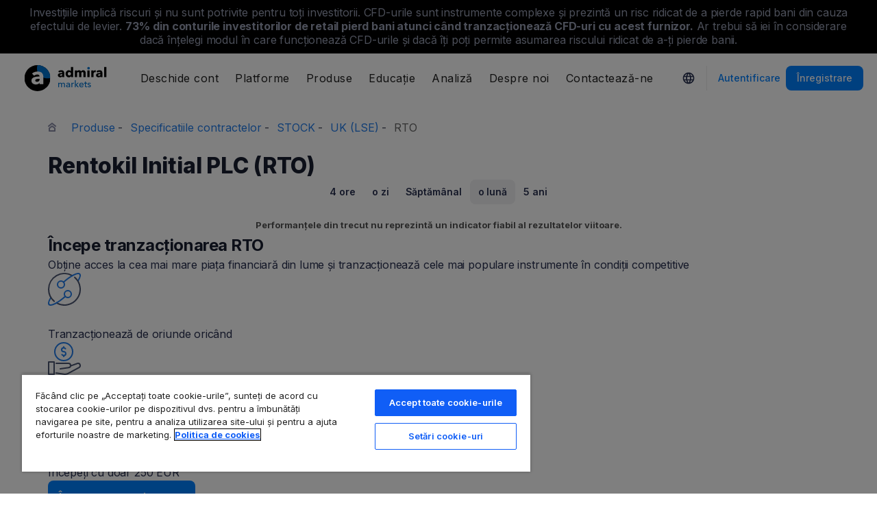

--- FILE ---
content_type: text/html; charset=UTF-8
request_url: https://admiralmarkets.com/ro/instrument/rentokil-initial-plc-rto
body_size: 19869
content:
<!DOCTYPE HTML>
<html lang="ro"
      class="no-js"
      dir="">
<head>
  <!-- Default Consent Mode (strictly before GTM) -->
<script>
    window.dataLayer = window.dataLayer || [];

    function gtag() {
        dataLayer.push(arguments);
    }

    gtag('consent', 'default', {
        ad_storage: 'denied',
        analytics_storage: 'denied',
        functionality_storage: 'denied',
        security_storage: 'granted',
        ad_user_data: 'denied',
        ad_personalization: 'denied',
        wait_for_update: 500
    });
</script>

<!-- OneTrust scripts -->
<script src="https://cdn.cookielaw.org/consent/ee985002-8203-48ed-8c12-0fc7dc9c8967/OtAutoBlock.js"></script>
<script src="https://cdn.cookielaw.org/scripttemplates/otSDKStub.js" data-domain-script="ee985002-8203-48ed-8c12-0fc7dc9c8967"
        data-document-language="true"></script>
<script>
    function OptanonWrapper() {}
</script>    
  <meta http-equiv="Content-Type"
        content="text/html; charset=utf-8"/>
  <meta http-equiv="content-language"
        content="ro"/>
  <meta http-equiv="X-UA-Compatible"
        content="IE=edge">
  <meta name="msvalidate.01"
        content="BC454D138B137B9B55C07A1BA12B2675"/>
  <meta name="google" value="notranslate" />

  <meta name="viewport" content="initial-scale=1.0, maximum-scale=6.0, width=device-width">
  <meta name="copyright"
        content="Copyright (c) 2026 by Admirals"/>
  <meta name="csrf-token"
        content="FYzKNjmQmh8EmnhzmyHlLNDeqdwUzjrHRNaSNfsb">

  <meta name="google" value="notranslate">
  <meta name="msvalidate.01"
        content="BC454D138B137B9B55C07A1BA12B2675"/>

  <meta name="insight-app-sec-validation" content="249faa12-bf98-46f0-bfe3-644ea587e00a" />

  
  
      <meta name="google-site-verification" content="APkNb0Z3RqjZ0szz55XBKj8wdHzEj69CBN1yd8k-tVI"/>
    <meta name="google-site-verification" content="Cv_RU0j8COKnbdjCzMvo0liOoQKF76h0iIE6hbIkvqI" />
    <meta name="google-site-verification" content="1DZjyvhRwvgkiws-y31WrjELt3gCT-WHlEzQhKmdz6U" />
  
  
      <meta name="yandex-verification"
          content="eaee80c3f11689b0"/>
      
  <meta name="robots" content="noindex, nofollow" />
  
    

  <title>Rentokil Initial PLC (RTO) prețul acțiunii astăzi</title>
  <meta name="title"
        content="Rentokil Initial PLC (RTO) prețul acțiunii astăzi"/>

      <meta name="description" content="Vezi harta live Rentokil Initial PLC (RTO) pentru a urmări cele mai recente modificări de preț ale Admiral Markets. Vezi știrile de piață pentru a urmări puterea acțiunilor."/>
  
  <meta name="apple-itunes-app" content="app-id=1222861799">

  
  <meta property="fb:page_id"
        content="114629975242326"/>
  <meta property="og:title" content="Rentokil Initial PLC (RTO) prețul acțiunii astăzi" />
  <meta property="og:type" content="website" />
  <meta property="og:url" content="https://admiralmarkets.com/ro/instrument/rentokil-initial-plc-rto" />
  <meta property="og:site_name" content="Admirals" />
  <meta property="og:image" content="https://static-images.admiralmarkets.com/data/featured-images/share/default-adm-market.jpg" />
  <meta property="og:image:width" content="1200" />
  <meta property="og:image:height" content="625" />
  <meta property="og:description" content="Vezi harta live Rentokil Initial PLC (RTO) pentru a urmări cele mai recente modificări de preț ale Admiral Markets. Vezi știrile de piață pentru a urmări puterea acțiunilor." />
  

  
  <meta property="twitter:account_id"
        content="3308022125"/>
  <meta name="twitter:site"
        content="@AM_Romania"/>
  <meta name="twitter:card" content="summary_large_image" />
  <meta name="twitter:title" content="Rentokil Initial PLC (RTO) prețul acțiunii astăzi" />
  <meta name="twitter:description" content="Vezi harta live Rentokil Initial PLC (RTO) pentru a urmări cele mai recente modificări de preț ale Admiral Markets. Vezi știrile de piață pentru a urmări puterea acțiunilor." />
  <meta name="twitter:image" content="https://static-images.admiralmarkets.com/data/featured-images/share/default-adm-market.jpg" />
  

    
  <link rel="preconnect" href="https://fonts.googleapis.com">
  <link rel="preconnect" href="https://fonts.gstatic.com" crossorigin>
  <link rel="preconnect" href="https://auth.admiralmarkets.com" crossorigin>
  <link rel="preconnect" href="https://static-images.admiralmarkets.com" crossorigin>
  <link rel="preload" href="https://admiralmarkets.com/build/icons.woff2" as="font" type="font/woff2" crossorigin>
  <link rel="preload" href="https://static-images.admiralmarkets.com/build/7eebbe50/components.js" as="script">
  <link rel="preload" href="https://static-images.admiralmarkets.com/build/7eebbe50/common.css" as="style">
  <link rel="preload" href="https://static-images.admiralmarkets.com/build/7eebbe50/components.css" as="style">

  <link rel="preload" as="style" href="https://fonts.googleapis.com/css2?family=Inter:wght@400;500;600;700;800&display=swap">

      <link rel="preload" href="https://static-images.admiralmarkets.com/build/7eebbe50/breadcrumbs-default.css" as="style">
  
      <link rel="preload" href="https://static-images.admiralmarkets.com/build/7eebbe50/contractSpec/instrument.css" as="style">
    <link rel="preload" href="https://static-images.admiralmarkets.com/css/landing/cfd.css" as="style">
    <link rel="preload" href="//cdn.jsdelivr.net/npm/jquery@3.7.1/dist/jquery.min.js" as="script">
    <link rel="preload" href="//code.highcharts.com/stock/highstock.js" as="script">
    <link rel="preload" href="https://static-images.admiralmarkets.com/js/min/cfd.min.js" as="script">

  <link rel="apple-touch-icon" sizes="180x180"
      href="https://static-images.admiralmarkets.com/data/icons/favicon/apple-touch-icon.png">
<link rel="icon" type="image/png" sizes="32x32"
      href="https://static-images.admiralmarkets.com/data/icons/favicon/favicon-32x32.png">
<link rel="icon" type="image/png" sizes="16x16"
      href="https://static-images.admiralmarkets.com/data/icons/favicon/favicon-16x16.png">
<link rel="shortcut icon" href="https://static-images.admiralmarkets.com/data/icons/favicon/favicon.ico">

<link rel="manifest"
      href="https://admiralmarkets.com/admirals.webmanifest">

<link rel="manifest"
      href="https://admiralmarkets.com/manifest.json">


      

  <link rel="canonical" href="https://admiralmarkets.com/ro/instrument/rentokil-initial-plc-rto" />

  
  <style rel="stylesheet">
    @font-face {
      font-family: 'AdmSymbols';
      font-style: normal;
      font-weight: 400;
      font-display: fallback;
      src: url("https://admiralmarkets.com/build/icons.woff2") format("woff2"), url("https://admiralmarkets.com/build/icons.woff") format("woff"), url("https://admiralmarkets.com/build/icons.ttf") format("truetype");
    }
</style>  <link rel="stylesheet" media="print" onload="this.onload=null;this.removeAttribute('media');" href="https://fonts.googleapis.com/css2?family=Inter:wght@400;500;600;700;800&display=swap">
<noscript><link rel="stylesheet" href="https://fonts.googleapis.com/css2?family=Inter:wght@400;500;600;700;800&display=swap"></noscript>
  <link rel="stylesheet" href="https://static-images.admiralmarkets.com/build/7eebbe50/common.css">
  <link rel="stylesheet" href="https://static-images.admiralmarkets.com/build/7eebbe50/components.css" media="print" onload="this.media='all'">

      <link rel="stylesheet" href="https://static-images.admiralmarkets.com/build/7eebbe50/breadcrumbs-default.css">
  
      <link href="https://static-images.admiralmarkets.com/css/landing/cfd.css" rel="stylesheet">
    <link href="https://static-images.admiralmarkets.com/build/7eebbe50/contractSpec/instrument.css"  rel="stylesheet" >
    <script>var CONFIG = {"api":"https:\/\/api.admiralmarkets.com","cspec":"https:\/\/cspec-api-tr3.int.fxservice.com","basePath":"ro","dashboardURL":"https:\/\/admiralmarkets.com\/dashboard","loginURL":"https:\/\/auth.admiralmarkets.com\/ro","buildVersion":"202601301230","localeUrl":"https:\/\/static-images.admiralmarkets.com\/build\/7eebbe50\/locale\/{locale}.json","localeMarketsUrl":"https:\/\/static-images.admiralmarkets.com\/build\/7eebbe50\/locale\/{locale}.json","siteKey":null,"tr3WebinarsApiAccessToken":"963e8fa4edd66741e91ecb8c019dc1e8","markets":{"trade":"https:\/\/trade.admiralmarkets.com:8061","sellbuy":"https:\/\/trade.admiralmarkets.com:8063","ws":"wss:\/\/trade.admiralmarkets.com:8062"},"env":"prod","ssoHost":"https:\/\/auth.admiralmarkets.com"}</script>
  <script>window.APP_PUBLIC_PATH = 'https://static-images.admiralmarkets.com/build/7eebbe50/';</script>

<script>(window.BOOMR_mq=window.BOOMR_mq||[]).push(["addVar",{"rua.upush":"false","rua.cpush":"true","rua.upre":"false","rua.cpre":"false","rua.uprl":"false","rua.cprl":"false","rua.cprf":"false","rua.trans":"SJ-dead873d-1816-4b38-b09d-65eaa58dfb8b","rua.cook":"false","rua.ims":"false","rua.ufprl":"false","rua.cfprl":"false","rua.isuxp":"false","rua.texp":"norulematch","rua.ceh":"false","rua.ueh":"false","rua.ieh.st":"0"}]);</script>
                              <script>!function(e){var n="https://s.go-mpulse.net/boomerang/";if("False"=="True")e.BOOMR_config=e.BOOMR_config||{},e.BOOMR_config.PageParams=e.BOOMR_config.PageParams||{},e.BOOMR_config.PageParams.pci=!0,n="https://s2.go-mpulse.net/boomerang/";if(window.BOOMR_API_key="AZAWJ-3V6N9-CWBQM-5YGCR-3GUWY",function(){function e(){if(!o){var e=document.createElement("script");e.id="boomr-scr-as",e.src=window.BOOMR.url,e.async=!0,i.parentNode.appendChild(e),o=!0}}function t(e){o=!0;var n,t,a,r,d=document,O=window;if(window.BOOMR.snippetMethod=e?"if":"i",t=function(e,n){var t=d.createElement("script");t.id=n||"boomr-if-as",t.src=window.BOOMR.url,BOOMR_lstart=(new Date).getTime(),e=e||d.body,e.appendChild(t)},!window.addEventListener&&window.attachEvent&&navigator.userAgent.match(/MSIE [67]\./))return window.BOOMR.snippetMethod="s",void t(i.parentNode,"boomr-async");a=document.createElement("IFRAME"),a.src="about:blank",a.title="",a.role="presentation",a.loading="eager",r=(a.frameElement||a).style,r.width=0,r.height=0,r.border=0,r.display="none",i.parentNode.appendChild(a);try{O=a.contentWindow,d=O.document.open()}catch(_){n=document.domain,a.src="javascript:var d=document.open();d.domain='"+n+"';void(0);",O=a.contentWindow,d=O.document.open()}if(n)d._boomrl=function(){this.domain=n,t()},d.write("<bo"+"dy onload='document._boomrl();'>");else if(O._boomrl=function(){t()},O.addEventListener)O.addEventListener("load",O._boomrl,!1);else if(O.attachEvent)O.attachEvent("onload",O._boomrl);d.close()}function a(e){window.BOOMR_onload=e&&e.timeStamp||(new Date).getTime()}if(!window.BOOMR||!window.BOOMR.version&&!window.BOOMR.snippetExecuted){window.BOOMR=window.BOOMR||{},window.BOOMR.snippetStart=(new Date).getTime(),window.BOOMR.snippetExecuted=!0,window.BOOMR.snippetVersion=12,window.BOOMR.url=n+"AZAWJ-3V6N9-CWBQM-5YGCR-3GUWY";var i=document.currentScript||document.getElementsByTagName("script")[0],o=!1,r=document.createElement("link");if(r.relList&&"function"==typeof r.relList.supports&&r.relList.supports("preload")&&"as"in r)window.BOOMR.snippetMethod="p",r.href=window.BOOMR.url,r.rel="preload",r.as="script",r.addEventListener("load",e),r.addEventListener("error",function(){t(!0)}),setTimeout(function(){if(!o)t(!0)},3e3),BOOMR_lstart=(new Date).getTime(),i.parentNode.appendChild(r);else t(!1);if(window.addEventListener)window.addEventListener("load",a,!1);else if(window.attachEvent)window.attachEvent("onload",a)}}(),"".length>0)if(e&&"performance"in e&&e.performance&&"function"==typeof e.performance.setResourceTimingBufferSize)e.performance.setResourceTimingBufferSize();!function(){if(BOOMR=e.BOOMR||{},BOOMR.plugins=BOOMR.plugins||{},!BOOMR.plugins.AK){var n="true"=="true"?1:0,t="",a="clnxyxyx3thii2l4rbda-f-4c63ffd72-clientnsv4-s.akamaihd.net",i="false"=="true"?2:1,o={"ak.v":"39","ak.cp":"1420799","ak.ai":parseInt("742070",10),"ak.ol":"0","ak.cr":8,"ak.ipv":4,"ak.proto":"h2","ak.rid":"14f214f4","ak.r":41406,"ak.a2":n,"ak.m":"r","ak.n":"ff","ak.bpcip":"18.219.124.0","ak.cport":59090,"ak.gh":"23.216.9.132","ak.quicv":"","ak.tlsv":"tls1.3","ak.0rtt":"","ak.0rtt.ed":"","ak.csrc":"-","ak.acc":"","ak.t":"1769769030","ak.ak":"hOBiQwZUYzCg5VSAfCLimQ==1IsX23U+W5fQ0usOqchzchLDLz5LO/j0+rDEpKAz2CBsLMQHhr/Z3GZH5sQDstsn2wxCdxKJP+JIkIjVnMyectIm36VWajoTiA3j6iC+CTjskV/iG1bDPFXr5LPago3vi6QSVnF4KIPRi4qchJhJpC/6Gq99BWNZihzPNinYpGRHjYENfC+683aJf3seqcukDYDSbB2ExcUnSoP6peQ9UqXYOMzREEykcCs57lMjpJew+9QWakqUku4ksaMA91oykahh356itz1SPt5iSyZGqUFyxDcj90VxI/YX0WeW8pucJ87aqMcCYSV1my3YPQdMv6dmz/iWA56OsHJ7yx/MTjxxmzTQceZnpHkTsgcmTxqkCkMmnyb0lrUBS2/KtdWxuInL3YNBfhXI4rdNEvoFNp9ibYqJ/u5J+BarfwJNHl0=","ak.pv":"56","ak.dpoabenc":"","ak.tf":i};if(""!==t)o["ak.ruds"]=t;var r={i:!1,av:function(n){var t="http.initiator";if(n&&(!n[t]||"spa_hard"===n[t]))o["ak.feo"]=void 0!==e.aFeoApplied?1:0,BOOMR.addVar(o)},rv:function(){var e=["ak.bpcip","ak.cport","ak.cr","ak.csrc","ak.gh","ak.ipv","ak.m","ak.n","ak.ol","ak.proto","ak.quicv","ak.tlsv","ak.0rtt","ak.0rtt.ed","ak.r","ak.acc","ak.t","ak.tf"];BOOMR.removeVar(e)}};BOOMR.plugins.AK={akVars:o,akDNSPreFetchDomain:a,init:function(){if(!r.i){var e=BOOMR.subscribe;e("before_beacon",r.av,null,null),e("onbeacon",r.rv,null,null),r.i=!0}return this},is_complete:function(){return!0}}}}()}(window);</script></head>

<body class="layout-main  adm-container  session-guest" data-lang="ro" data-oc="amuk">
  <header class="main-navigation session-guest main-navigation--rw-expand"
        data-regulator="fca">
    <div class="main-navigation__rw">
        <img alt="close" class="main-navigation__rw--expand" src="https://static-images.admiralmarkets.com/data/icons/expand_more_24px.svg"/>
<span class="folded-text">
    <b>73%</b>
    <b>din conturile investitorilor de retail pierd bani atunci când tranzacționează CFD-uri cu acest furnizor.</b>
</span>
<span class="fulltext">
    Investițiile implică riscuri și nu sunt potrivite pentru toți investitorii. CFD-urile sunt instrumente complexe și prezintă un risc ridicat de a pierde rapid bani din cauza efectului de levier.
    <b>73%</b>
    <b>din conturile investitorilor de retail pierd bani atunci când tranzacționează CFD-uri cu acest furnizor.</b>
    Ar trebui să iei în considerare dacă înțelegi modul în care funcționează CFD-urile și dacă îți poți permite asumarea riscului ridicat de a-ți pierde banii.
</span>

    </div>
        <div class="main-navigation__root">
        <div class="main-navigation__logo">
            <a href="https://admiralmarkets.com/ro" class="main-navigation__logo-link">
                <picture>
                    <source media="(min-width:545px)" srcset="https://static-images.admiralmarkets.com/data/admirals/admirals-uk.svg">
                    <img alt="Admirals" src="https://dynamic-images.admiralmarkets.com/68x,webp/static-images.admiralmarkets.com/data/admirals/admirals-small-uk.png">
                </picture>
            </a>
            <img class="main-navigation__close" alt="Close"
                 src="https://static-images.admiralmarkets.com/data/icons/close_24px.svg"/>
        </div>
        <nav class="main-navigation__menu">
            <span class="main-navigation__burger"><img alt="Open menu"
                                                       src="https://static-images.admiralmarkets.com/data/icons/menu_24px.svg"/>Meniu</span>
            <ul class="main-navigation__menu-bar" role="menubar">
                <li class="main-navigation__search">
                    <form class="main-navigation__search-form">
                        <img class="main-navigation__search-icon" alt="Search"
                             src="https://static-images.admiralmarkets.com/data/icons/search_20px.svg"/>
                        <input type="text" title="Search" id="field_menu_search" class="main-navigation__search--input"
                               placeholder="Introdu aici termenul de căutare, de ex.: Începe tradingul">
                        <img class="main-navigation__search-close-icon" alt="Search"
                             src="https://static-images.admiralmarkets.com/data/icons/close_24px.svg"/>
                        <input type="submit" id="field_menu_submit">
                    </form>
                    <div class="st-search-container main-navigation__search--container"></div>
                </li>
                                    <li data-menu-id="open-account"
                        class="main-navigation__menu-section  ">
                                                    <div class="main-navigation__menu-item main-navigation__menu-title  main-navigation__menu-title-with-child ">
                                                                    Deschide cont
                                                            </div>
                                                                                                        <div class="main-navigation__menu-popup "
                                 role="menu" data-menu-item="open-account">
                                                                
                                                                                                        <div class="main-navigation__menu-column-named">
                                                                                    <div class="main-navigation__menu-column-title">Conturi</div>
                                                                                <ul class="main-navigation__menu-column">
                                                                                                                                                                                            <li role="none">
                                                        <a class="main-navigation__menu-item main-navigation__menu-link  "
                                                           role="menuitem" title=""
                                                                                                                      href="https://admiralmarkets.com/ro/start-trading">Cont de tranzacționare</a>
                                                    </li>
                                                                                                                                                                                                <li role="none">
                                                        <a class="main-navigation__menu-item main-navigation__menu-link  "
                                                           role="menuitem" title=""
                                                                                                                      href="https://admiralmarkets.com/ro/start-trading/admiral-invest-stocks-and-etfs">Cont de Investiţii</a>
                                                    </li>
                                                                                                                                                                                                <li role="none">
                                                        <a class="main-navigation__menu-item main-navigation__menu-link  "
                                                           role="menuitem" title=""
                                                                                                                      href="https://admiralmarkets.com/ro/start-trading/islamic-account">Cont Islamic</a>
                                                    </li>
                                                                                                                                                                                                <li role="none">
                                                        <a class="main-navigation__menu-item main-navigation__menu-link  "
                                                           role="menuitem" title=""
                                                                                                                      href="https://admiralmarkets.com/ro/start-trading/forex-demo">Cont demo</a>
                                                    </li>
                                                                                                                                                                                                <li role="none">
                                                        <a class="main-navigation__menu-item main-navigation__menu-link  "
                                                           role="menuitem" title="Alege contul care ți se potriveste."
                                                                                                                      href="https://admiralmarkets.com/ro/start-trading/account-types">Tipuri de conturi</a>
                                                    </li>
                                                                                                                                    </ul>
                                    </div>
                                                                                                        <div class="main-navigation__menu-column-named">
                                                                                    <div class="main-navigation__menu-column-title">Condiții</div>
                                                                                <ul class="main-navigation__menu-column">
                                                                                                                                                                                            <li role="none">
                                                        <a class="main-navigation__menu-item main-navigation__menu-link  "
                                                           role="menuitem" title="Verifică procedurile și practicile."
                                                                                                                      href="https://admiralmarkets.com/ro/start-trading/documents">Documente și Politici</a>
                                                    </li>
                                                                                                                                                                                                <li role="none">
                                                        <a class="main-navigation__menu-item main-navigation__menu-link  "
                                                           role="menuitem" title="Aflați cum sa depuneți sau să retrageți fonduri din contul dvs. de tranzacționare."
                                                                                                                      href="https://admiralmarkets.com/ro/start-trading/deposits-and-withdrawals">Depuneri și retrageri</a>
                                                    </li>
                                                                                                                                                                                                <li role="none">
                                                        <div class="main-navigation__menu-column-title">Finanțe personale</div>
                                                    </li>
                                                                                                                                                                                                <li role="none">
                                                        <a class="main-navigation__menu-item main-navigation__menu-link  "
                                                           role="menuitem" title=""
                                                                                                                      href="https://admiralmarkets.com/ro/products/admirals-portofel">Portofelul Admiral Markets</a>
                                                    </li>
                                                                                                                                    </ul>
                                    </div>
                                                            </div>
                                            </li>
                                    <li data-menu-id="platforms"
                        class="main-navigation__menu-section  ">
                                                    <div class="main-navigation__menu-item main-navigation__menu-title  main-navigation__menu-title-with-child ">
                                                                    <a href="https://admiralmarkets.com/ro/trading-platforms">Platforme</a>
                                                            </div>
                                                                                                        <div class="main-navigation__menu-popup main-navigation__menu-popup--with-title"
                                 role="menu" data-menu-item="platforms">
                                                                                                    <a class="main-navigation__menu-item main-navigation__menu-link main-navigation__menu-link--full-width"
                                       role="menuitem" title="Platforme de tranzacționare &amp; instrumente"
                                                                              href="https://admiralmarkets.com/ro/trading-platforms">Platforme de tranzacționare &amp; instrumente</a>
                                
                                                                                                        <div class="main-navigation__menu-column-named">
                                                                                    <div class="main-navigation__menu-column-title">Web</div>
                                                                                <ul class="main-navigation__menu-column">
                                                                                                                                                                                            <li role="none">
                                                        <a class="main-navigation__menu-item main-navigation__menu-link  "
                                                           role="menuitem" title="Platforma Admiral Markets"
                                                                                                                      href="https://admiralmarkets.com/ro/platforms/native-platform">Platforma Admiral Markets</a>
                                                    </li>
                                                                                                                                                                                                <li role="none">
                                                        <a class="main-navigation__menu-item main-navigation__menu-link  "
                                                           role="menuitem" title="Tranzacţionaţi Forex şi CFD-urile în browser, fără descărcare. Compatibil cu MetaTrader 4 şi 5."
                                                                                                                      href="https://admiralmarkets.com/ro/trading-platforms/webtrader">MetaTrader WebTrader</a>
                                                    </li>
                                                                                                                                                                                                <li role="none">
                                                        <div class="main-navigation__menu-column-title">Mobil</div>
                                                    </li>
                                                                                                                                                                                                <li role="none">
                                                        <a class="main-navigation__menu-item main-navigation__menu-link  "
                                                           role="menuitem" title="landing::AdmiralMarketsTradingAppLandingPage.am-mobile-trading-app-lp-title-description"
                                                                                                                      href="https://admiralmarkets.com/ro/start-trading/aplicatie-de-trading">Aplicația mobilă Admiral Markets</a>
                                                    </li>
                                                                                                                                                                                                <li role="none">
                                                        <div class="main-navigation__menu-column-title">Unelte</div>
                                                    </li>
                                                                                                                                                                                                <li role="none">
                                                        <a class="main-navigation__menu-item main-navigation__menu-link  "
                                                           role="menuitem" title="Descărcaţi Ediția Supremă MetaTrader - o platformă intuitivă pentru tranzacţionarea Forex &amp; CFD-urilor. Aflaţi mai multe despre acest plug-in şi caracteristicile sale inovatoare."
                                                                                                                      href="https://admiralmarkets.com/ro/trading-platforms/metatrader-se">Ediția Supremă MetaTrader</a>
                                                    </li>
                                                                                                                                                                                                <li role="none">
                                                        <a class="main-navigation__menu-item main-navigation__menu-link  "
                                                           role="menuitem" title="StereoTrader este un add-on pentru platformele MetaTrader 4 și MetaTrader 5 pentru a îmbunătăți tranzacționarea pe Forex și CFD-uri."
                                                                                                                      href="https://admiralmarkets.com/ro/trading-platforms/stereotrader">StereoTrader</a>
                                                    </li>
                                                                                                                                                                                                <li role="none">
                                                        <a class="main-navigation__menu-item main-navigation__menu-link  "
                                                           role="menuitem" title="Server Privat Virtual"
                                                                                                                      href="https://admiralmarkets.com/ro/trading-platforms/forex-vps">Server Privat Virtual</a>
                                                    </li>
                                                                                                                                                                                                <li role="none">
                                                        <a class="main-navigation__menu-item main-navigation__menu-link  "
                                                           role="menuitem" title="Parallels pentru MAC"
                                                                                                                      href="https://admiralmarkets.com/ro/trading-platforms/metatrader-pentru-mac">Parallels pentru MAC</a>
                                                    </li>
                                                                                                                                    </ul>
                                    </div>
                                                                                                        <div class="main-navigation__menu-column-named">
                                                                                    <div class="main-navigation__menu-column-title">Desktop</div>
                                                                                <ul class="main-navigation__menu-column">
                                                                                                                                                                                            <li role="none">
                                                        <a class="main-navigation__menu-item main-navigation__menu-link  "
                                                           role="menuitem" title="Descărcă platforma de tranzacționare MetaTrader 4, cea mai populară soluție pentru piețele Forex &amp; CFD."
                                                                                                                      href="https://admiralmarkets.com/ro/trading-platforms/metatrader-4">MetaTrader 4</a>
                                                    </li>
                                                                                                                                                                                                <li role="none">
                                                        <a class="main-navigation__menu-item main-navigation__menu-link  "
                                                           role="menuitem" title="Download MetaTrader 5 - the new and improved platfrom for Forex &amp; CFDs trading."
                                                                                                                      href="https://admiralmarkets.com/ro/trading-platforms/metatrader-5">MetaTrader 5</a>
                                                    </li>
                                                                                                                                    </ul>
                                    </div>
                                                            </div>
                                            </li>
                                    <li data-menu-id="products"
                        class="main-navigation__menu-section  ">
                                                    <div class="main-navigation__menu-item main-navigation__menu-title  main-navigation__menu-title-with-child ">
                                                                    <a href="https://admiralmarkets.com/ro/products">Produse</a>
                                                            </div>
                                                                                                        <div class="main-navigation__menu-popup main-navigation__menu-popup--with-title"
                                 role="menu" data-menu-item="products">
                                                                                                    <a class="main-navigation__menu-item main-navigation__menu-link main-navigation__menu-link--full-width"
                                       role="menuitem" title="Piețe &amp; produse"
                                                                              href="https://admiralmarkets.com/ro/products">Piețe &amp; produse</a>
                                
                                                                                                        <div class="main-navigation__menu-column-named">
                                                                                    <div class="main-navigation__menu-column-title">Categorie</div>
                                                                                <ul class="main-navigation__menu-column">
                                                                                                                                                                                            <li role="none">
                                                        <a class="main-navigation__menu-item main-navigation__menu-link  "
                                                           role="menuitem" title=""
                                                                                                                      href="https://admiralmarkets.com/ro/products/forex">Forex</a>
                                                    </li>
                                                                                                                                                                                                <li role="none">
                                                        <a class="main-navigation__menu-item main-navigation__menu-link  "
                                                           role="menuitem" title=""
                                                                                                                      href="https://admiralmarkets.com/ro/products/commodities">Mărfuri</a>
                                                    </li>
                                                                                                                                                                                                <li role="none">
                                                        <a class="main-navigation__menu-item main-navigation__menu-link  "
                                                           role="menuitem" title=""
                                                                                                                      href="https://admiralmarkets.com/ro/products/indices">Indici</a>
                                                    </li>
                                                                                                                                                                                                <li role="none">
                                                        <a class="main-navigation__menu-item main-navigation__menu-link  "
                                                           role="menuitem" title=""
                                                                                                                      href="https://admiralmarkets.com/ro/products/shares-cfd">Acțiuni</a>
                                                    </li>
                                                                                                                                                                                                <li role="none">
                                                        <a class="main-navigation__menu-item main-navigation__menu-link  "
                                                           role="menuitem" title=""
                                                                                                                      href="https://admiralmarkets.com/ro/products/etfs">ETF-uri</a>
                                                    </li>
                                                                                                                                    </ul>
                                    </div>
                                                                                                        <div class="main-navigation__menu-column-named">
                                                                                    <div class="main-navigation__menu-column-title">Condiții</div>
                                                                                <ul class="main-navigation__menu-column">
                                                                                                                                                                                            <li role="none">
                                                        <a class="main-navigation__menu-item main-navigation__menu-link  "
                                                           role="menuitem" title=""
                                                                                                                      href="https://admiralmarkets.com/ro/start-trading/margin-requirements">Cerinţe de marjă</a>
                                                    </li>
                                                                                                                                                                                                <li role="none">
                                                        <a class="main-navigation__menu-item main-navigation__menu-link  "
                                                           role="menuitem" title=""
                                                            rel="nofollow"                                                            href="https://admiralmarkets.com/ro/start-trading/contract-specifications">Specificatiile contractelor</a>
                                                    </li>
                                                                                                                                                                                                <li role="none">
                                                        <div class="main-navigation__menu-column-title">Caracteristici</div>
                                                    </li>
                                                                                                                                                                                                <li role="none">
                                                        <a class="main-navigation__menu-item main-navigation__menu-link  "
                                                           role="menuitem" title="Fracțiuni de Acțiuni | Admiral Markets"
                                                                                                                      href="https://admiralmarkets.com/ro/start-trading/fractional-shares">Investiții fracționare</a>
                                                    </li>
                                                                                                                                    </ul>
                                    </div>
                                                            </div>
                                            </li>
                                    <li data-menu-id="education"
                        class="main-navigation__menu-section  main-navigation__menu-section--hide  ">
                                                    <div class="main-navigation__menu-item main-navigation__menu-title  main-navigation__menu-title-with-child ">
                                                                    <a href="https://admiralmarkets.com/ro/education">Educație</a>
                                                            </div>
                                                                                                        <div class="main-navigation__menu-popup "
                                 role="menu" data-menu-item="education">
                                                                    <ul class="main-navigation__menu-column">
                                                                                    <li role="none">
                                                <a class="main-navigation__menu-item main-navigation__menu-link"
                                                   role="menuitem" title="Academia noastră"
                                                                                                      href="https://admiralmarkets.com/ro/education">Academia noastră</a>
                                            </li>
                                                                                                                            <li role="none">
                                                <a class="main-navigation__menu-item main-navigation__menu-link  "
                                                   role="menuitem" title="Conectează-te și urmărește webinarele realizate de catre experții noștri. Învață noțiunile de bază și primește săptămânal informații utile."
                                                                                                      href="https://admiralmarkets.com/ro/education/webinars">Webinare</a></li>
                                                                                    <li role="none">
                                                <a class="main-navigation__menu-item main-navigation__menu-link  "
                                                   role="menuitem" title="Începând cu noțiunile de bază despre Forex şi CFDs și până la elemente avansate, această secţiune vă oferă informații utile legate de tranzacționare."
                                                                                                      href="https://admiralmarkets.com/ro/education/articles">Articole &amp; Tutoriale</a></li>
                                                                                    <li role="none">
                                                <a rel="nofollow noopener" class="main-navigation__menu-item main-navigation__menu-link  main-navigation__menu-item--external  "
                                                   role="menuitem" title="Tutoriale video"
                                                                                                      href="https://www.youtube.com/@admiralmarketsuk">Tutoriale video</a></li>
                                                                                    <li role="none">
                                                <a class="main-navigation__menu-item main-navigation__menu-link  "
                                                   role="menuitem" title="Descoperă cele mai bune practici privind managementul riscului și al tranzacțiilor în piața Forex și CFD."
                                                                                                      href="https://admiralmarkets.com/ro/education/risk-management">Managementul riscului</a></li>
                                                                                    <li role="none">
                                                <a class="main-navigation__menu-item main-navigation__menu-link  "
                                                   role="menuitem" title="Obţine răspunsuri la cele mai frecvente întrebări despre piața Forex si platforma MetaTrader 4"
                                                                                                      href="https://admiralmarkets.com/ro/education/faq">FAQ</a></li>
                                                                            </ul>
                                                                
                                                            </div>
                                            </li>
                                    <li data-menu-id="analytics"
                        class="main-navigation__menu-section  main-navigation__menu-section--hide  ">
                                                    <div class="main-navigation__menu-item main-navigation__menu-title  main-navigation__menu-title-with-child ">
                                                                    <a href="https://admiralmarkets.com/ro/analytics">Analiză</a>
                                                            </div>
                                                                                                        <div class="main-navigation__menu-popup "
                                 role="menu" data-menu-item="analytics">
                                                                    <ul class="main-navigation__menu-column">
                                                                                    <li role="none">
                                                <a class="main-navigation__menu-item main-navigation__menu-link"
                                                   role="menuitem" title="Analize &amp; instrumente"
                                                                                                      href="https://admiralmarkets.com/ro/analytics">Analize &amp; instrumente</a>
                                            </li>
                                                                                                                            <li role="none">
                                                <a class="main-navigation__menu-item main-navigation__menu-link  "
                                                   role="menuitem" title=""
                                                                                                      href="https://admiralmarkets.com/ro/stocks/all">Macroscope</a></li>
                                                                                    <li role="none">
                                                <a class="main-navigation__menu-item main-navigation__menu-link  "
                                                   role="menuitem" title="Portal financiar de tranzacționare ce cuprinde știri din piețe, analiză tehnică, calendar macroeconomic și indicatori globali de sentiment. Toate, incluse în pachetul Premium Analytics."
                                                                                                      href="https://admiralmarkets.com/ro/analytics/premium-analytics">Premium Analytics</a></li>
                                                                                    <li role="none">
                                                <a class="main-navigation__menu-item main-navigation__menu-link  "
                                                   role="menuitem" title="Blog Forex - Articole pe teme variate scrise de departamentul de analiză al Admiral Markets."
                                                                                                      href="https://admiralmarkets.com/ro/analytics/traders-blog">Știri de Trading</a></li>
                                                                                    <li role="none">
                                                <a class="main-navigation__menu-item main-navigation__menu-link  "
                                                   role="menuitem" title="Calculează marjele, profitul și compară rezultatele înainte de a deschide ordine în platforma MetaTrader."
                                                                                                      href="https://admiralmarkets.com/ro/start-trading/trading-calculator">Calculator tranzacționare Forex</a></li>
                                                                                    <li role="none">
                                                <a class="main-navigation__menu-item main-navigation__menu-link  "
                                                   role="menuitem" title="Terminalul Admiral Markets Research: informații integrate și analize în timp real pentru utilizatorii MT4/MT5. Ia decizii de tranzacționare mai inteligente."
                                                                                                      href="https://admiralmarkets.com/ro/analytics/research-terminal">Terminal de cercetare</a></li>
                                                                            </ul>
                                                                    <ul class="main-navigation__menu-column">
                                                                                                                            <li role="none">
                                                <a class="main-navigation__menu-item main-navigation__menu-link  "
                                                   role="menuitem" title="Verifică programul evenimentelor majore"
                                                                                                      href="https://admiralmarkets.com/ro/analytics/forex-calendar">Calendar Forex</a></li>
                                                                                    <li role="none">
                                                <a class="main-navigation__menu-item main-navigation__menu-link  "
                                                   role="menuitem" title="Vezi ce perechi forex sau acțiuni se află în topul mișcărilor zilnice din piețele valutare internaționale și bursele de acțiuni."
                                                                                                      href="https://admiralmarkets.com/ro/analytics/market-heat-map">Market Heat Map</a></li>
                                                                                    <li role="none">
                                                <a class="main-navigation__menu-item main-navigation__menu-link  "
                                                   role="menuitem" title="Această funcție te ajută să vizualizezi raportul dintre pozițiile de cumpărare și cele de vânzare deschise în piața forex de către alți traderi."
                                                                                                      href="https://admiralmarkets.com/ro/analytics/market-sentiment">Sentimentul Pieței Forex</a></li>
                                                                            </ul>
                                                                
                                                            </div>
                                            </li>
                                    <li data-menu-id="about-admirals"
                        class="main-navigation__menu-section  main-navigation__menu-section--hide  ">
                                                    <div class="main-navigation__menu-item main-navigation__menu-title  main-navigation__menu-title-with-child ">
                                                                    <a href="https://admiralmarkets.com/ro/about-us">Despre noi</a>
                                                            </div>
                                                                                                        <div class="main-navigation__menu-popup "
                                 role="menu" data-menu-item="about-admirals">
                                                                    <ul class="main-navigation__menu-column">
                                                                                    <li role="none">
                                                <a class="main-navigation__menu-item main-navigation__menu-link"
                                                   role="menuitem" title="Despre noi"
                                                                                                      href="https://admiralmarkets.com/ro/about-us">Despre noi</a>
                                            </li>
                                                                                                                            <li role="none">
                                                <a class="main-navigation__menu-item main-navigation__menu-link  "
                                                   role="menuitem" title="Faceți cunoștință cu echipa noastră de analiști de piață și experți. Aceștia oferă analize frecvente de piață, găzduiesc webinare și înregistrează podcasturi, astfel încât să fiți mereu la curent"
                                                                                                      href="https://admiralmarkets.com/ro/about-us/leadership-and-experts">Experți și Echipă de conducere</a></li>
                                                                                    <li role="none">
                                                <a class="main-navigation__menu-item main-navigation__menu-link  "
                                                   role="menuitem" title="Oferim clienților noștri un nivel ridicat de securitate și protecție."
                                                                                                      href="https://admiralmarkets.com/ro/about-us/financial-security">Securitate financiară</a></li>
                                                                                    <li role="none">
                                                <a class="main-navigation__menu-item main-navigation__menu-link  "
                                                   role="menuitem" title="Această pagină te va ghida, parcurgând toți pașii necesari, pentru a îți menține contul în siguranță și pentru a evita diferite fraude și escrocherii - începând cu verificarea autentificării în doi pași și multe altele"
                                                                                                      href="https://admiralmarkets.com/ro/about-us/scam-warning">Securizează-ți contul de tranzacționare</a></li>
                                                                                    <li role="none">
                                                <a rel="nofollow noopener" class="main-navigation__menu-item main-navigation__menu-link  main-navigation__menu-item--external  "
                                                   role="menuitem" title="Dacă îți plac piețele financiare, bursa sau piața forex atunci alătură-te echipei Admiral Markets."
                                                                                                      href="https://apply.workable.com/admirals/">Cariere</a></li>
                                                                                    <li role="none">
                                                <a rel="nofollow noopener" class="main-navigation__menu-item main-navigation__menu-link  main-navigation__menu-item--external  "
                                                   role="menuitem" title=""
                                                                                                      href="https://admiralmarketsuk.freshdesk.com/en/support/solutions">Centrul de asistență</a></li>
                                                                                    <li role="none">
                                                <a class="main-navigation__menu-item main-navigation__menu-link  main-navigation__hidden-desktop"
                                                   role="menuitem" title=""
                                                                                                      href="https://admiralmarkets.com/ro/about-us/news">Știri Despre Companie</a></li>
                                                                            </ul>
                                                                
                                                            </div>
                                            </li>
                                    <li data-menu-id="contact-us"
                        class="main-navigation__menu-section  ">
                                                    <div class="main-navigation__menu-item main-navigation__menu-title ">
                                                                    <a href="https://admiralmarkets.com/ro/about-us/contact-us">Contactează-ne</a>
                                                            </div>
                                                                    </li>
                                    <li data-menu-id="partnership"
                        class="main-navigation__menu-section  main-navigation__hidden-desktop">
                                                    <a rel="nofollow noopener" class="main-navigation__menu-section-link"
                               href="https://partnership.admiralmarkets.com">Parteneriat</a>
                                                                    </li>
                                                <li class="main-navigation__menu-section main-navigation__menu-section--more">
                    <div class="main-navigation__menu-item main-navigation__menu-title">
                        Mai multe</div>
                    <div class="main-navigation__menu-popup" role="menu">
                        <div class="main-navigation__menu-inner">
                            <div class="main-navigation__menu-hidden-sections">
                                                                                                                                                                                                                                                                                                                        <div class="main-navigation__menu-item main-navigation__menu-link"
                                             data-menu-id-more="education">Educație</div>
                                                                                                                                                <div class="main-navigation__menu-item main-navigation__menu-link"
                                             data-menu-id-more="analytics">Analiză</div>
                                                                                                                                                <div class="main-navigation__menu-item main-navigation__menu-link"
                                             data-menu-id-more="about-admirals">Despre noi</div>
                                                                                                                                                                                                                                        </div>
                                                                                                                                                                                                                                                                                    <div class="main-navigation__menu-sublist"
                                         data-menu-item-more="education">
                                                                                    <ul class="main-navigation__menu-column">
                                                                                                    <li role="none">
                                                        <a class="main-navigation__menu-item main-navigation__menu-link"
                                                           role="menuitem"
                                                           title="Academia noastră"
                                                           href="https://admiralmarkets.com/ro/education">Academia noastră</a>
                                                    </li>
                                                                                                                                                    <li role="none">
                                                        <a class="main-navigation__menu-item main-navigation__menu-link"
                                                           role="menuitem" title="Conectează-te și urmărește webinarele realizate de catre experții noștri. Învață noțiunile de bază și primește săptămânal informații utile."
                                                           href="https://admiralmarkets.com/ro/education/webinars">Webinare</a>
                                                    </li>
                                                                                                    <li role="none">
                                                        <a class="main-navigation__menu-item main-navigation__menu-link"
                                                           role="menuitem" title="Începând cu noțiunile de bază despre Forex şi CFDs și până la elemente avansate, această secţiune vă oferă informații utile legate de tranzacționare."
                                                           href="https://admiralmarkets.com/ro/education/articles">Articole &amp; Tutoriale</a>
                                                    </li>
                                                                                                    <li role="none">
                                                        <a rel="nofollow noopener" class="main-navigation__menu-item main-navigation__menu-link"
                                                           role="menuitem" title="Tutoriale video"
                                                           href="https://www.youtube.com/@admiralmarketsuk">Tutoriale video</a>
                                                    </li>
                                                                                                    <li role="none">
                                                        <a class="main-navigation__menu-item main-navigation__menu-link"
                                                           role="menuitem" title="Descoperă cele mai bune practici privind managementul riscului și al tranzacțiilor în piața Forex și CFD."
                                                           href="https://admiralmarkets.com/ro/education/risk-management">Managementul riscului</a>
                                                    </li>
                                                                                                    <li role="none">
                                                        <a class="main-navigation__menu-item main-navigation__menu-link"
                                                           role="menuitem" title="Obţine răspunsuri la cele mai frecvente întrebări despre piața Forex si platforma MetaTrader 4"
                                                           href="https://admiralmarkets.com/ro/education/faq">FAQ</a>
                                                    </li>
                                                                                            </ul>
                                                                            </div>
                                                                                                                                <div class="main-navigation__menu-sublist"
                                         data-menu-item-more="analytics">
                                                                                    <ul class="main-navigation__menu-column">
                                                                                                    <li role="none">
                                                        <a class="main-navigation__menu-item main-navigation__menu-link"
                                                           role="menuitem"
                                                           title="Analize &amp; instrumente"
                                                           href="https://admiralmarkets.com/ro/analytics">Analize &amp; instrumente</a>
                                                    </li>
                                                                                                                                                    <li role="none">
                                                        <a class="main-navigation__menu-item main-navigation__menu-link"
                                                           role="menuitem" title=""
                                                           href="https://admiralmarkets.com/ro/stocks/all">Macroscope</a>
                                                    </li>
                                                                                                    <li role="none">
                                                        <a class="main-navigation__menu-item main-navigation__menu-link"
                                                           role="menuitem" title="Portal financiar de tranzacționare ce cuprinde știri din piețe, analiză tehnică, calendar macroeconomic și indicatori globali de sentiment. Toate, incluse în pachetul Premium Analytics."
                                                           href="https://admiralmarkets.com/ro/analytics/premium-analytics">Premium Analytics</a>
                                                    </li>
                                                                                                    <li role="none">
                                                        <a class="main-navigation__menu-item main-navigation__menu-link"
                                                           role="menuitem" title="Blog Forex - Articole pe teme variate scrise de departamentul de analiză al Admiral Markets."
                                                           href="https://admiralmarkets.com/ro/analytics/traders-blog">Știri de Trading</a>
                                                    </li>
                                                                                                    <li role="none">
                                                        <a class="main-navigation__menu-item main-navigation__menu-link"
                                                           role="menuitem" title="Calculează marjele, profitul și compară rezultatele înainte de a deschide ordine în platforma MetaTrader."
                                                           href="https://admiralmarkets.com/ro/start-trading/trading-calculator">Calculator tranzacționare Forex</a>
                                                    </li>
                                                                                                    <li role="none">
                                                        <a class="main-navigation__menu-item main-navigation__menu-link"
                                                           role="menuitem" title="Terminalul Admiral Markets Research: informații integrate și analize în timp real pentru utilizatorii MT4/MT5. Ia decizii de tranzacționare mai inteligente."
                                                           href="https://admiralmarkets.com/ro/analytics/research-terminal">Terminal de cercetare</a>
                                                    </li>
                                                                                            </ul>
                                                                                    <ul class="main-navigation__menu-column">
                                                                                                                                                    <li role="none">
                                                        <a class="main-navigation__menu-item main-navigation__menu-link"
                                                           role="menuitem" title="Verifică programul evenimentelor majore"
                                                           href="https://admiralmarkets.com/ro/analytics/forex-calendar">Calendar Forex</a>
                                                    </li>
                                                                                                    <li role="none">
                                                        <a class="main-navigation__menu-item main-navigation__menu-link"
                                                           role="menuitem" title="Vezi ce perechi forex sau acțiuni se află în topul mișcărilor zilnice din piețele valutare internaționale și bursele de acțiuni."
                                                           href="https://admiralmarkets.com/ro/analytics/market-heat-map">Market Heat Map</a>
                                                    </li>
                                                                                                    <li role="none">
                                                        <a class="main-navigation__menu-item main-navigation__menu-link"
                                                           role="menuitem" title="Această funcție te ajută să vizualizezi raportul dintre pozițiile de cumpărare și cele de vânzare deschise în piața forex de către alți traderi."
                                                           href="https://admiralmarkets.com/ro/analytics/market-sentiment">Sentimentul Pieței Forex</a>
                                                    </li>
                                                                                            </ul>
                                                                            </div>
                                                                                                                                <div class="main-navigation__menu-sublist"
                                         data-menu-item-more="about-admirals">
                                                                                    <ul class="main-navigation__menu-column">
                                                                                                    <li role="none">
                                                        <a class="main-navigation__menu-item main-navigation__menu-link"
                                                           role="menuitem"
                                                           title="Despre noi"
                                                           href="https://admiralmarkets.com/ro/about-us">Despre noi</a>
                                                    </li>
                                                                                                                                                    <li role="none">
                                                        <a class="main-navigation__menu-item main-navigation__menu-link"
                                                           role="menuitem" title="Faceți cunoștință cu echipa noastră de analiști de piață și experți. Aceștia oferă analize frecvente de piață, găzduiesc webinare și înregistrează podcasturi, astfel încât să fiți mereu la curent"
                                                           href="https://admiralmarkets.com/ro/about-us/leadership-and-experts">Experți și Echipă de conducere</a>
                                                    </li>
                                                                                                    <li role="none">
                                                        <a class="main-navigation__menu-item main-navigation__menu-link"
                                                           role="menuitem" title="Oferim clienților noștri un nivel ridicat de securitate și protecție."
                                                           href="https://admiralmarkets.com/ro/about-us/financial-security">Securitate financiară</a>
                                                    </li>
                                                                                                    <li role="none">
                                                        <a class="main-navigation__menu-item main-navigation__menu-link"
                                                           role="menuitem" title="Această pagină te va ghida, parcurgând toți pașii necesari, pentru a îți menține contul în siguranță și pentru a evita diferite fraude și escrocherii - începând cu verificarea autentificării în doi pași și multe altele"
                                                           href="https://admiralmarkets.com/ro/about-us/scam-warning">Securizează-ți contul de tranzacționare</a>
                                                    </li>
                                                                                                    <li role="none">
                                                        <a rel="nofollow noopener" class="main-navigation__menu-item main-navigation__menu-link"
                                                           role="menuitem" title="Dacă îți plac piețele financiare, bursa sau piața forex atunci alătură-te echipei Admiral Markets."
                                                           href="https://apply.workable.com/admirals/">Cariere</a>
                                                    </li>
                                                                                                    <li role="none">
                                                        <a rel="nofollow noopener" class="main-navigation__menu-item main-navigation__menu-link"
                                                           role="menuitem" title=""
                                                           href="https://admiralmarketsuk.freshdesk.com/en/support/solutions">Centrul de asistență</a>
                                                    </li>
                                                                                                    <li role="none">
                                                        <a class="main-navigation__menu-item main-navigation__menu-link"
                                                           role="menuitem" title=""
                                                           href="https://admiralmarkets.com/ro/about-us/news">Știri Despre Companie</a>
                                                    </li>
                                                                                            </ul>
                                                                            </div>
                                                                                                                                                                                                            </div>
                    </div>
                            </ul>
        </nav>
        <div class="main-navigation__bar">
            
                            <div class="language-switcher">
    <div class="language-switcher__button">
        <img src="https://static-images.admiralmarkets.com/data/icons/language_20px.svg"
             alt="Change language"/><span class="language-switcher__selected">Română</span>
    </div>
    <div class="language-switcher__fade"></div>
    <div class="language-switcher__popup">
        <div class="language-switcher__body">
                            <ul class="language-switcher__column">
                                            <li class="language-switcher__item">
                            <a class="language-switcher__link" href="https://admiralmarkets.com/instrument/rentokil-initial-plc-rto">
                                <span class="language-switcher__vert"></span>
                                <span class="language-switcher__language">English (International)</span>
                                                            </a>
                        </li>
                                            <li class="language-switcher__item">
                            <a class="language-switcher__link" href="https://admiralmarkets.com/de/instrument/rentokil-initial-plc-rto">
                                <span class="language-switcher__vert"></span>
                                <span class="language-switcher__language">Deutsch</span>
                                                            </a>
                        </li>
                                            <li class="language-switcher__item">
                            <a class="language-switcher__link" href="https://admiralmarkets.com/fr/instrument/rentokil-initial-plc-rto">
                                <span class="language-switcher__vert"></span>
                                <span class="language-switcher__language">Français</span>
                                                            </a>
                        </li>
                                            <li class="language-switcher__item">
                            <a class="language-switcher__link" href="https://admiralmarkets.com/nl/instrumenten/rentokil-initial-plc-rto">
                                <span class="language-switcher__vert"></span>
                                <span class="language-switcher__language">Nederlands</span>
                                                            </a>
                        </li>
                                            <li class="language-switcher__item">
                            <a class="language-switcher__link" href="https://admiralmarkets.com/it/instrument/rentokil-initial-plc-rto">
                                <span class="language-switcher__vert"></span>
                                <span class="language-switcher__language">Italiano</span>
                                                            </a>
                        </li>
                                            <li class="language-switcher__item">
                            <a class="language-switcher__link" href="https://admiralmarkets.com/ro/instrument/rentokil-initial-plc-rto">
                                <span class="language-switcher__vert"></span>
                                <span class="language-switcher__language">Română</span>
                                                                    <svg xmlns="http://www.w3.org/2000/svg" width="24" height="24" fill="none">
                                        <path fill="CurrentColor" fill-rule="evenodd"
                                              d="M20.373 6.133a1.2 1.2 0 0 1 .038 1.696l-10.044 10.5a1.2 1.2 0 0 1-1.716.02L3.613 13.31a1.2 1.2 0 1 1 1.697-1.697l4.17 4.17 9.196-9.613a1.2 1.2 0 0 1 1.697-.037Z"
                                              clip-rule="evenodd"/>
                                    </svg>
                                                            </a>
                        </li>
                                    </ul>
                            <ul class="language-switcher__column">
                                            <li class="language-switcher__item">
                            <a class="language-switcher__link" href="https://admiralmarkets.com/es/instrument/rentokil-initial-plc-rto">
                                <span class="language-switcher__vert"></span>
                                <span class="language-switcher__language">Español</span>
                                                            </a>
                        </li>
                                            <li class="language-switcher__item">
                            <a class="language-switcher__link" href="https://admiralmarkets.com/latam/instrument/rentokil-initial-plc-rto">
                                <span class="language-switcher__vert"></span>
                                <span class="language-switcher__language">Español (Latinoamérica)</span>
                                                            </a>
                        </li>
                                            <li class="language-switcher__item">
                            <a class="language-switcher__link" href="https://admiralmarkets.com/pt/instrument/rentokil-initial-plc-rto">
                                <span class="language-switcher__vert"></span>
                                <span class="language-switcher__language">Português</span>
                                                            </a>
                        </li>
                                            <li class="language-switcher__item">
                            <a class="language-switcher__link" href="https://admiralmarkets.com/lv/instrument/rentokil-initial-plc-rto">
                                <span class="language-switcher__vert"></span>
                                <span class="language-switcher__language">Latviešu</span>
                                                            </a>
                        </li>
                                            <li class="language-switcher__item">
                            <a class="language-switcher__link" href="https://admiralmarkets.com/lt/instrument/rentokil-initial-plc-rto">
                                <span class="language-switcher__vert"></span>
                                <span class="language-switcher__language">Lietuviškas</span>
                                                            </a>
                        </li>
                                            <li class="language-switcher__item">
                            <a class="language-switcher__link" href="https://admiralmarkets.com/ee/instrument/rentokil-initial-plc-rto">
                                <span class="language-switcher__vert"></span>
                                <span class="language-switcher__language">Eesti</span>
                                                            </a>
                        </li>
                                    </ul>
                            <ul class="language-switcher__column">
                                            <li class="language-switcher__item">
                            <a class="language-switcher__link" href="https://admiralmarkets.com/ru/instrument/rentokil-initial-plc-rto">
                                <span class="language-switcher__vert"></span>
                                <span class="language-switcher__language">Русский</span>
                                                            </a>
                        </li>
                                            <li class="language-switcher__item">
                            <a class="language-switcher__link" href="https://admiralmarkets.com/hu/instrument/rentokil-initial-plc-rto">
                                <span class="language-switcher__vert"></span>
                                <span class="language-switcher__language">Magyar</span>
                                                            </a>
                        </li>
                                            <li class="language-switcher__item">
                            <a class="language-switcher__link" href="https://admiralmarkets.com/pl/instrument/rentokil-initial-plc-rto">
                                <span class="language-switcher__vert"></span>
                                <span class="language-switcher__language">Polski</span>
                                                            </a>
                        </li>
                                            <li class="language-switcher__item">
                            <a class="language-switcher__link" href="https://admiralmarkets.com/bg/instrument/rentokil-initial-plc-rto">
                                <span class="language-switcher__vert"></span>
                                <span class="language-switcher__language">Български</span>
                                                            </a>
                        </li>
                                    </ul>
                    </div>
    </div>
</div>                    </div>
        <div class="main-navigation__actions is-guest">
            <a rel="nofollow noopener" href="https://auth.admiralmarkets.com/ro"
               class="main-navigation__cta main-navigation__cta--login"
               id="header-login">Autentificare</a>
                        <a href="https://admiralmarkets.com/signup?language=ro"
               class="main-navigation__cta main-navigation__cta--signup"
               id="header-su">Înregistrare</a>
                    </div>
        <div class="main-navigation__actions is-user">
            <a href="https://admiralmarkets.com/dashboard"
               class="main-navigation__cta main-navigation__cta--dashboard"
               id="header-dashboard">Dashboard</a>
        </div>
    </div>
</header>

<div class="content" id="main-content">

          <div class="breadcrumbs">
        <div class="container">
            <ol class="custom-breadcrumbs" itemscope itemtype="http://schema.org/BreadcrumbList">
                <li itemprop="itemListElement" itemscope itemtype="http://schema.org/ListItem">
                    <a href="https://admiralmarkets.com/ro"
                       itemscope
                       itemtype="https://schema.org/WebSite"
                       itemprop="item"
                       itemid="https://admiralmarkets.com/ro">
                        <svg width="12" height="14" xmlns="http://www.w3.org/2000/svg">
                            <g stroke-width="2" stroke="#8B8EA8" fill="none" fill-rule="evenodd" stroke-linecap="round" stroke-linejoin="round">
                                <path d="M6 5 2 8v4.07h8V7.93zM1 5l5-4 5 4"/>
                            </g>
                        </svg>

                        <span itemprop="name" style="display:none;">Home</span>
                    </a>
                    <meta itemprop="position" content="1" />
                </li>

                                                            <li itemprop="itemListElement" itemscope
                            itemtype="https://schema.org/ListItem">
                            <a itemscope itemtype="https://schema.org/WebPage"
                               itemprop="item" itemid="https://admiralmarkets.com/ro/products" href="https://admiralmarkets.com/ro/products">
                            <span itemprop="name">
                                Produse
                            </span>
                            </a>
                            <meta itemprop="position" content="2" />
                        </li>
                                                                                <li itemprop="itemListElement" itemscope
                            itemtype="https://schema.org/ListItem">
                            <a itemscope itemtype="https://schema.org/WebPage"
                               itemprop="item" itemid="https://admiralmarkets.com/ro/start-trading/contract-specifications" href="https://admiralmarkets.com/ro/start-trading/contract-specifications">
                            <span itemprop="name">
                                Specificatiile contractelor
                            </span>
                            </a>
                            <meta itemprop="position" content="3" />
                        </li>
                                                                                <li itemprop="itemListElement" itemscope
                            itemtype="https://schema.org/ListItem">
                            <a itemscope itemtype="https://schema.org/WebPage"
                               itemprop="item" itemid="https://admiralmarkets.com/ro/start-trading/contract-specifications/stock" href="https://admiralmarkets.com/ro/start-trading/contract-specifications/stock">
                            <span itemprop="name">
                                STOCK
                            </span>
                            </a>
                            <meta itemprop="position" content="4" />
                        </li>
                                                                                <li itemprop="itemListElement" itemscope
                            itemtype="https://schema.org/ListItem">
                            <a itemscope itemtype="https://schema.org/WebPage"
                               itemprop="item" itemid="https://admiralmarkets.com/ro/start-trading/contract-specifications/stock/uk-lse" href="https://admiralmarkets.com/ro/start-trading/contract-specifications/stock/uk-lse">
                            <span itemprop="name">
                                UK (LSE)
                            </span>
                            </a>
                            <meta itemprop="position" content="5" />
                        </li>
                                                                                <li itemprop="itemListElement" itemscope
                            itemtype="https://schema.org/ListItem">
                            <span itemprop="name">RTO</span>
                            <meta itemprop="position" content="6" />
                        </li>
                                                </ol>
        </div>
    </div>

    
      <div id="content" class="cfd-wrapper">
        <section>
            <div class="container">
                            </div>
        </section>
                    <section class="graphics">
                <div class="graphics__container container">
                    <h1 class="adm-typography adm-typography--displayM adm-text--title graphics__title text-center">Rentokil Initial PLC
                        <span>(RTO)</span></h1>                    <div class="graphics__content">
                        <div class="graphics__header">
                                                    </div>

                        <adm-tabs-slots id="graphics" size="medium" active-tab="3" :tabs="[
                            {
                                'label' : '4 ore',
                                'value' : 'chart_day_4',
                                'attrs' : {
                                    'data-range' : '4',
                                    'data-chart' : 'chart-day',
                                }
                            },
                            {
                                'label' : 'o zi',
                                'value' : 'chart_day_24',
                                'attrs' : {
                                    'data-range' : '24',
                                    'data-chart' : 'chart-day',
                                }
                            },
                            {
                                'label' : 'Săptămânal',
                                'value' : 'chart_month_168',
                                'attrs' : {
                                    'data-range' : '168',
                                    'data-chart' : 'chart-month',
                                }
                            },
                            {
                                'label' : 'o lună',
                                'value' : 'chart_month',
                                'attrs' : {
                                    'data-range' : 'null',
                                    'data-chart' : 'chart-month',
                                }
                            },
                            {
                                'label' : '5 ani',
                                'value' : 'chart_years',
                                'attrs' : {
                                    'data-range' : 'null',
                                    'data-chart' : 'chart-years',
                                }
                            },
                        ]">

                            <template v-slot:default="tabpanel">
                                <div v-show="tabpanel.selected === 'chart_day_4' || tabpanel.selected === 'chart_day_24'"
                                     class="graphics__table" role="tabpanel">
                                    <div id="chart-day" class="graphics__chart"></div>
                                </div>
                                <div v-show="tabpanel.selected === 'chart_month_168' || tabpanel.selected === 'chart_month'"
                                     class="graphics__table" role="tabpanel">
                                    <div id="chart" class="graphics__chart"></div>
                                </div>
                                <div v-show="tabpanel.selected === 'chart_years'"
                                     class="graphics__table" role="tabpanel">
                                    <div id="chart-years" class="graphics__chart"></div>
                                </div>
                            </template>
                        </adm-tabs-slots>
                        <p class="risk-warning-graphs"><b>Performanțele din trecut nu reprezintă un indicator fiabil al rezultatelor viitoare.</b></p>
                    </div>
                </div>
            </section>
        
        <section class="online-trading ">
            <div class="online-trading__container container">
                <div class="online-trading__titleset">
                    <h1 class="adm-typography adm-typography--h1 adm-text--title online-trading__title text-center">Începe tranzacționarea RTO</h1>
                    <div class="adm-typography adm-typography--bodyL adm-text--primary text-center">Obţine acces la cea mai mare piața financiară din lume şi tranzacționează cele mai populare instrumente în condiții competitive</div>                </div>
                <div class="online-trading__list">
                                        <div class="online-trading__item text-center">
                        <img class="m-b-md" src="https://static-images.admiralmarkets.com/data/icons/instruments/anywhere.svg"
                             alt="Tranzacționează de oriunde oricând"
                             height="48" width="48" loading="lazy">
                        <div class="adm-typography adm-typography--bodyL adm-text--primary">Tranzacționează de oriunde oricând</div>                    </div>
                    <div class="online-trading__item text-center">
                        <img class="m-b-md" src="https://static-images.admiralmarkets.com/data/icons/instruments/money.svg"
                             alt="Profitați de toate oportunitățile piețelor"
                             height="48" width="48" loading="lazy">
                        <div class="adm-typography adm-typography--bodyL adm-text--primary">Profitați de toate oportunitățile piețelor</div>                    </div>
                    <div class="online-trading__item text-center">
                        <img class="m-b-md" src="https://static-images.admiralmarkets.com/data/icons/instruments/bills.svg"
                             alt="Începeţi cu doar"
                             height="48" width="48" loading="lazy">
                        <div class="adm-typography adm-typography--bodyL adm-text--primary">Începeţi cu doar 250 EUR</div>                    </div>
                </div>
                <div class="online-trading__footer text-center">
                    <adm-button id="ukltd-specifications-instrument-start-trading-1"
                                href="https://admiralmarkets.com/signup?language=ro">
                                                    Începe tranzacționarea
                                            </adm-button>
                                    </div>
            </div>
        </section>

                    <section class="contract-specifications one-account">
                <div class="contract-specifications__container container">
                    <h2 class="adm-typography adm-typography--displayM adm-text--title contract-specifications__title text-center">Specificațiile contractelor</h2>                                                                        <div class="adm-typography adm-typography--bodyL adm-text--primary text-center adm-tabs" id="InvestMT5"><strong>
                                    Invest.MT5
                                </strong></div>                            <div class="contract-specifications__table">
        <div class="contract-specifications__tr">
            <div class="contract-specifications__th contract-specifications__item">
                Parametri
            </div>
            <div class="contract-specifications__th contract-specifications__item">
                Data
            </div>
        </div>
                    <details>
                <summary class="contract-specifications__tr"
                         id="InvestMT5_0">
                    <div class="contract-specifications__td contract-specifications__td--name contract-specifications__item">
                        <span class="adm-typography adm-typography--bodyL adm-text--primary"><strong>
                                Marjă minimă, %
                            </strong></span>                    </div>
                    <div class="contract-specifications__td contract-specifications__item">
                        <span class="adm-typography adm-typography--bodyL adm-text--primary">100</span>                    </div>
                </summary>
                <div class="contract-specifications__td contract-specifications__td--hidden contract-specifications__item">
                    <span class="adm-typography adm-typography--bodyL adm-text--primary">Marjă minimă - totalul de fonduri necesar pentru a deschide si menține o poziție de 1 lot cu cea mai mică marjă solicitată.</span>                </div>
            </details>
                    <details>
                <summary class="contract-specifications__tr"
                         id="InvestMT5_1">
                    <div class="contract-specifications__td contract-specifications__td--name contract-specifications__item">
                        <span class="adm-typography adm-typography--bodyL adm-text--primary"><strong>
                                Tranzacții fără comisioane
                            </strong></span>                    </div>
                    <div class="contract-specifications__td contract-specifications__item">
                        <span class="adm-typography adm-typography--bodyL adm-text--primary">1 pe zi</span>                    </div>
                </summary>
                <div class="contract-specifications__td contract-specifications__td--hidden contract-specifications__item">
                    <span class="adm-typography adm-typography--bodyL adm-text--primary">Nu se va percepe niciun comision pentru deschiderea și/sau închiderea pozițiilor pe acest instrument în limita numărului permis de tranzacții gratuite pe zi. Limita poate varia în funcție de tipul contului.<br/><br/>Comisionul standard se va aplica tuturor tranzacțiilor ulterioare (acolo unde este cazul), conform Specificațiilor Contractului. Pentru tipurile de cont cu un număr limitat de tranzacții fără comision, limita se resetează zilnic. Se pot aplica alte comisioane și taxe.<br/><br/>Pentru conturile Invest.MT5 și Trade.MT5, o tranzacție fără comision constituie o tranzacție unilaterală, în timp ce pentru Trade.MT4, aceasta se referă la o tranzacție dus-întors, care include atât deschiderea, cât și închiderea aceleiași poziții.</span>                </div>
            </details>
                    <details>
                <summary class="contract-specifications__tr"
                         id="InvestMT5_2">
                    <div class="contract-specifications__td contract-specifications__td--name contract-specifications__item">
                        <span class="adm-typography adm-typography--bodyL adm-text--primary"><strong>
                                Comision, %
                            </strong></span>                    </div>
                    <div class="contract-specifications__td contract-specifications__item">
                        <span class="adm-typography adm-typography--bodyL adm-text--primary">0.1</span>                    </div>
                </summary>
                <div class="contract-specifications__td contract-specifications__td--hidden contract-specifications__item">
                    <span class="adm-typography adm-typography--bodyL adm-text--primary">Comision – Taxa standard percepută pentru executarea unei tranzacții pe o singură direcție, adică pentru deschiderea sau închiderea unei poziții într-un instrument financiar. În funcție de instrument, comisionul poate fi stabilit fie ca procent din valoarea tranzacției, fie ca sumă fixă per acțiune.</span>                </div>
            </details>
                    <details>
                <summary class="contract-specifications__tr"
                         id="InvestMT5_3">
                    <div class="contract-specifications__td contract-specifications__td--name contract-specifications__item">
                        <span class="adm-typography adm-typography--bodyL adm-text--primary"><strong>
                                Comision minim, GBX
                            </strong></span>                    </div>
                    <div class="contract-specifications__td contract-specifications__item">
                        <span class="adm-typography adm-typography--bodyL adm-text--primary">100</span>                    </div>
                </summary>
                <div class="contract-specifications__td contract-specifications__td--hidden contract-specifications__item">
                    <span class="adm-typography adm-typography--bodyL adm-text--primary">Comision minim – Comisionul minim standard aplicat fiecărei tranzacții (deschiderea sau închiderea unei poziții) în cazul în care comisionul de plată calculat este mai mic decât minimul definit.</span>                </div>
            </details>
                    <details>
                <summary class="contract-specifications__tr"
                         id="InvestMT5_4">
                    <div class="contract-specifications__td contract-specifications__td--name contract-specifications__item">
                        <span class="adm-typography adm-typography--bodyL adm-text--primary"><strong>
                                Simbol
                            </strong></span>                    </div>
                    <div class="contract-specifications__td contract-specifications__item">
                        <span class="adm-typography adm-typography--bodyL adm-text--primary">RTO</span>                    </div>
                </summary>
                <div class="contract-specifications__td contract-specifications__td--hidden contract-specifications__item">
                    <span class="adm-typography adm-typography--bodyL adm-text--primary">Simbol - indicativul instrumentului în platformă.</span>                </div>
            </details>
                    <details>
                <summary class="contract-specifications__tr"
                         id="InvestMT5_5">
                    <div class="contract-specifications__td contract-specifications__td--name contract-specifications__item">
                        <span class="adm-typography adm-typography--bodyL adm-text--primary"><strong>
                                Lot Size, Shares
                            </strong></span>                    </div>
                    <div class="contract-specifications__td contract-specifications__item">
                        <span class="adm-typography adm-typography--bodyL adm-text--primary">1</span>                    </div>
                </summary>
                <div class="contract-specifications__td contract-specifications__td--hidden contract-specifications__item">
                    <span class="adm-typography adm-typography--bodyL adm-text--primary">Mărimea lot-ului - o cantitate de unități active de suport într-un singur contract standartizat (1.0 Loturi).</span>                </div>
            </details>
                    <details>
                <summary class="contract-specifications__tr"
                         id="InvestMT5_6">
                    <div class="contract-specifications__td contract-specifications__td--name contract-specifications__item">
                        <span class="adm-typography adm-typography--bodyL adm-text--primary"><strong>
                                Mărimea minimă a contractului, Loturi
                            </strong></span>                    </div>
                    <div class="contract-specifications__td contract-specifications__item">
                        <span class="adm-typography adm-typography--bodyL adm-text--primary">0.01</span>                    </div>
                </summary>
                <div class="contract-specifications__td contract-specifications__td--hidden contract-specifications__item">
                    <span class="adm-typography adm-typography--bodyL adm-text--primary">Mărimea minimă a contractului - dimensiunea minimă a contractului pentru deschiderea unei poziții. Lot - contractul standardizat pentru o anumită cantitate de unități ale activului de suport (de exemplu: 100 de barili de petrol brut, 100 uncii de aur sau de 100.000 de unități ale monedei de bază).</span>                </div>
            </details>
                    <details>
                <summary class="contract-specifications__tr"
                         id="InvestMT5_7">
                    <div class="contract-specifications__td contract-specifications__td--name contract-specifications__item">
                        <span class="adm-typography adm-typography--bodyL adm-text--primary"><strong>
                                Mărimea maximă a contractului, Loturi
                            </strong></span>                    </div>
                    <div class="contract-specifications__td contract-specifications__item">
                        <span class="adm-typography adm-typography--bodyL adm-text--primary">10000</span>                    </div>
                </summary>
                <div class="contract-specifications__td contract-specifications__td--hidden contract-specifications__item">
                    <span class="adm-typography adm-typography--bodyL adm-text--primary">Mărimea maximă a contractului - dimensiunea maximă a  contractului pentru deschiderea unei poziții. Lot - contractul standartizat pentru o cantitate anumită de unități ale activului de suport (de exemplu: 100 de barili de petrol brut, 100 uncii de aur sau de 100.000 de unități ale monedei de bază).</span>                </div>
            </details>
                    <details>
                <summary class="contract-specifications__tr"
                         id="InvestMT5_8">
                    <div class="contract-specifications__td contract-specifications__td--name contract-specifications__item">
                        <span class="adm-typography adm-typography--bodyL adm-text--primary"><strong>
                                Contract Step, Loturi
                            </strong></span>                    </div>
                    <div class="contract-specifications__td contract-specifications__item">
                        <span class="adm-typography adm-typography--bodyL adm-text--primary">0.01</span>                    </div>
                </summary>
                <div class="contract-specifications__td contract-specifications__td--hidden contract-specifications__item">
                    <span class="adm-typography adm-typography--bodyL adm-text--primary">Contract Step - creșterea minimă a contractului peste nivelul minim al valorii contractului. Lot - contractul standardizat pentru o anumită cantitate de unități ale activului de suport (de exemplu: 100 de barili de petrol brut, 100 uncii de aur sau de 100.000 de unități ale monedei de bază)</span>                </div>
            </details>
                    <details>
                <summary class="contract-specifications__tr"
                         id="InvestMT5_9">
                    <div class="contract-specifications__td contract-specifications__td--name contract-specifications__item">
                        <span class="adm-typography adm-typography--bodyL adm-text--primary"><strong>
                                Trading status
                            </strong></span>                    </div>
                    <div class="contract-specifications__td contract-specifications__item">
                        <span class="adm-typography adm-typography--bodyL adm-text--primary">Doar Long</span>                    </div>
                </summary>
                <div class="contract-specifications__td contract-specifications__td--hidden contract-specifications__item">
                    <span class="adm-typography adm-typography--bodyL adm-text--primary">Trading status shows whether the instrument is generally available for trading and if any restrictions apply.</span>                </div>
            </details>
                    <details>
                <summary class="contract-specifications__tr"
                         id="InvestMT5_10">
                    <div class="contract-specifications__td contract-specifications__td--name contract-specifications__item">
                        <span class="adm-typography adm-typography--bodyL adm-text--primary"><strong>
                                Comisioane adiționale, taxe sau alte costuri
                            </strong></span>                    </div>
                    <div class="contract-specifications__td contract-specifications__item">
                        <span class="adm-typography adm-typography--bodyL adm-text--primary">Da</span>                    </div>
                </summary>
                <div class="contract-specifications__td contract-specifications__td--hidden contract-specifications__item">
                    <span class="adm-typography adm-typography--bodyL adm-text--primary">Acolo unde este cazul, tranzacțiile și distribuțiile vor fi ajustate pentru impozitele aplicabile reținute la sursă și taxe sau sume impuse la cumpărarea și vânzarea de active, cum ar fi taxa de timbru din Regatul Unit și taxa PTM din Regatul Unit, taxa pe tranzacțiile financiare din Franța și Spania, impozitul reținut la sursă pentru parteneriat.<br/><br/>Vă rugăm să rețineți că ați putea avea responsabilitatea plății impozitelor suplimentare pentru orice câștig sau plăți de dividende. Dacă nu cunoașteți cu certitudine obligațiile dvs., ar trebui să verificați cu autoritatea fiscală relevantă sau să discutați cu un specialist fiscal.</span>                </div>
            </details>
                    <details>
                <summary class="contract-specifications__tr"
                         id="InvestMT5_11">
                    <div class="contract-specifications__td contract-specifications__td--name contract-specifications__item">
                        <span class="adm-typography adm-typography--bodyL adm-text--primary"><strong>
                                Platforma de tranzacționare
                            </strong></span>                    </div>
                    <div class="contract-specifications__td contract-specifications__item">
                        <span class="adm-typography adm-typography--bodyL adm-text--primary">Metatrader 5</span>                    </div>
                </summary>
                <div class="contract-specifications__td contract-specifications__td--hidden contract-specifications__item">
                    <span class="adm-typography adm-typography--bodyL adm-text--primary">Platforma de tranzacționare - un software de tranzacționare necesar ca să începeti să tranzacționați acest instrument.</span>                </div>
            </details>
                    <details>
                <summary class="contract-specifications__tr"
                         id="InvestMT5_12">
                    <div class="contract-specifications__td contract-specifications__td--name contract-specifications__item">
                        <span class="adm-typography adm-typography--bodyL adm-text--primary"><strong>
                                Program de tranzacționare, EET
                            </strong></span>                    </div>
                    <div class="contract-specifications__td contract-specifications__item">
                        <span class="adm-typography adm-typography--bodyL adm-text--primary">10:01 - 18:30 Lun - Vin</span>                    </div>
                </summary>
                <div class="contract-specifications__td contract-specifications__td--hidden contract-specifications__item">
                    <span class="adm-typography adm-typography--bodyL adm-text--primary">EET - orele de tranzacționare in ora Europei de Est (GMT+2).</span>                </div>
            </details>
            </div>
    <br/>
            <div class="adm-typography adm-typography--bodyM adm-text--primary"><i></i></div>        <br/>
                                                
                                    </div>
            </section>
            </div>
</div>

<footer class="am-footer">
    <div class="container">
            <div class="footer-row am-footer-top-line top-offset">
                <div class="footer-regulator">
                                            <regulator regulator-value="fca" regulated="Acest site funcționează în cadrul" :list='[{"label":"Admiral Markets UK Ltd","url":"https:\/\/admiralmarkets.com\/ro\/instrument\/rentokil-initial-plc-rto?regulator=fca","value":"fca"},{"label":"Admirals Europe Ltd","url":"https:\/\/admiralmarkets.com\/ro\/instrument\/rentokil-initial-plc-rto?regulator=cysec","value":"cysec"}]'/>                                    </div>
                <div class="footer-socials">
                                            <div class="footer-socials__list">
                                                </div>                                    </div>
            </div>
        <div class="am-footer-top-line"></div>
                    <div class="am-footer-nav">
    
            
        
            
            <div class="am-footer-nav__block am-footer-nav__block--has-sub">
                <div class="am-footer-nav__block-title">
                                            <a href="https://admiralmarkets.com/ro/trading-platforms" class="am-footer-nav__block-title-link">
                            Platforme
                        </a>
                                    </div>
                                    <div class="am-footer-nav__block-main">
                        <ul class="am-footer-nav__sub-links">
                                                                                                                                                                                                                    <li class="am-footer-nav__sub-link-item">
                                            <a href="https://admiralmarkets.com/ro/platforms/native-platform"
                                               class="am-footer-nav__sub-link">
                                                Platforma Admiral Markets
                                            </a>
                                        </li>
                                                                                                                    <li class="am-footer-nav__sub-link-item">
                                            <a href="https://admiralmarkets.com/ro/trading-platforms/webtrader"
                                               class="am-footer-nav__sub-link">
                                                MetaTrader WebTrader
                                            </a>
                                        </li>
                                                                                                                                                                                                        <li class="am-footer-nav__sub-link-item">
                                            <a href="https://admiralmarkets.com/ro/start-trading/aplicatie-de-trading"
                                               class="am-footer-nav__sub-link">
                                                Aplicația mobilă Admiral Markets
                                            </a>
                                        </li>
                                                                                                                                                                                                        <li class="am-footer-nav__sub-link-item">
                                            <a href="https://admiralmarkets.com/ro/trading-platforms/metatrader-se"
                                               class="am-footer-nav__sub-link">
                                                Ediția Supremă MetaTrader
                                            </a>
                                        </li>
                                                                                                                    <li class="am-footer-nav__sub-link-item">
                                            <a href="https://admiralmarkets.com/ro/trading-platforms/stereotrader"
                                               class="am-footer-nav__sub-link">
                                                StereoTrader
                                            </a>
                                        </li>
                                                                                                                    <li class="am-footer-nav__sub-link-item">
                                            <a href="https://admiralmarkets.com/ro/trading-platforms/forex-vps"
                                               class="am-footer-nav__sub-link">
                                                Server Privat Virtual
                                            </a>
                                        </li>
                                                                                                                    <li class="am-footer-nav__sub-link-item">
                                            <a href="https://admiralmarkets.com/ro/trading-platforms/metatrader-pentru-mac"
                                               class="am-footer-nav__sub-link">
                                                Parallels pentru MAC
                                            </a>
                                        </li>
                                                                                                                                                                                                                            <li class="am-footer-nav__sub-link-item">
                                            <a href="https://admiralmarkets.com/ro/trading-platforms/metatrader-4"
                                               class="am-footer-nav__sub-link">
                                                MetaTrader 4
                                            </a>
                                        </li>
                                                                                                                    <li class="am-footer-nav__sub-link-item">
                                            <a href="https://admiralmarkets.com/ro/trading-platforms/metatrader-5"
                                               class="am-footer-nav__sub-link">
                                                MetaTrader 5
                                            </a>
                                        </li>
                                                                                                                                                                                                                                            </ul>
                    </div>
                            </div>
            
        
            
            <div class="am-footer-nav__block am-footer-nav__block--has-sub">
                <div class="am-footer-nav__block-title">
                                            <a href="https://admiralmarkets.com/ro/products" class="am-footer-nav__block-title-link">
                            Produse
                        </a>
                                    </div>
                                    <div class="am-footer-nav__block-main">
                        <ul class="am-footer-nav__sub-links">
                                                                                                                                                                                                                    <li class="am-footer-nav__sub-link-item">
                                            <a href="https://admiralmarkets.com/ro/products/forex"
                                               class="am-footer-nav__sub-link">
                                                Forex
                                            </a>
                                        </li>
                                                                                                                    <li class="am-footer-nav__sub-link-item">
                                            <a href="https://admiralmarkets.com/ro/products/commodities"
                                               class="am-footer-nav__sub-link">
                                                Mărfuri
                                            </a>
                                        </li>
                                                                                                                    <li class="am-footer-nav__sub-link-item">
                                            <a href="https://admiralmarkets.com/ro/products/indices"
                                               class="am-footer-nav__sub-link">
                                                Indici
                                            </a>
                                        </li>
                                                                                                                    <li class="am-footer-nav__sub-link-item">
                                            <a href="https://admiralmarkets.com/ro/products/shares-cfd"
                                               class="am-footer-nav__sub-link">
                                                Acțiuni
                                            </a>
                                        </li>
                                                                                                                    <li class="am-footer-nav__sub-link-item">
                                            <a href="https://admiralmarkets.com/ro/products/etfs"
                                               class="am-footer-nav__sub-link">
                                                ETF-uri
                                            </a>
                                        </li>
                                                                                                                                                                                                                                                                                                                <li class="am-footer-nav__sub-link-item">
                                            <a href="https://admiralmarkets.com/ro/start-trading/margin-requirements"
                                               class="am-footer-nav__sub-link">
                                                Cerinţe de marjă
                                            </a>
                                        </li>
                                                                                                                    <li class="am-footer-nav__sub-link-item">
                                            <a href="https://admiralmarkets.com/ro/start-trading/contract-specifications"
                                               class="am-footer-nav__sub-link">
                                                Specificatiile contractelor
                                            </a>
                                        </li>
                                                                                                                                                                                                        <li class="am-footer-nav__sub-link-item">
                                            <a href="https://admiralmarkets.com/ro/start-trading/fractional-shares"
                                               class="am-footer-nav__sub-link">
                                                Investiții fracționare
                                            </a>
                                        </li>
                                                                                                                                                        </ul>
                    </div>
                            </div>
            
        
            
            <div class="am-footer-nav__block am-footer-nav__block--has-sub">
                <div class="am-footer-nav__block-title">
                                            <a href="https://admiralmarkets.com/ro/education" class="am-footer-nav__block-title-link">
                            Educație
                        </a>
                                    </div>
                                    <div class="am-footer-nav__block-main">
                        <ul class="am-footer-nav__sub-links">
                                                                                                                                    <li class="am-footer-nav__sub-link-item">
                                        <a href="https://admiralmarkets.com/ro/education/webinars"
                                           class="am-footer-nav__sub-link">
                                            Webinare
                                        </a>
                                    </li>
                                                                                                        <li class="am-footer-nav__sub-link-item">
                                        <a href="https://admiralmarkets.com/ro/education/articles"
                                           class="am-footer-nav__sub-link">
                                            Articole & Tutoriale
                                        </a>
                                    </li>
                                                                                                                                                                                    <li class="am-footer-nav__sub-link-item">
                                        <a href=""
                                           class="am-footer-nav__sub-link">
                                            Tutoriale video
                                        </a>
                                    </li>
                                                                                                                                                                                    <li class="am-footer-nav__sub-link-item">
                                        <a rel="nofollow noopener" href="https://www.youtube.com/@AdmiralsFranceBrokerTrading"
                                           class="am-footer-nav__sub-link">
                                            Tutoriale video
                                        </a>
                                    </li>
                                                                                                        <li class="am-footer-nav__sub-link-item">
                                        <a rel="nofollow noopener" href="https://www.youtube.com/@admiralmarketsuk"
                                           class="am-footer-nav__sub-link">
                                            Tutoriale video
                                        </a>
                                    </li>
                                                                                                                                                                                                                                                                <li class="am-footer-nav__sub-link-item">
                                        <a href="https://admiralmarkets.com/ro/education/risk-management"
                                           class="am-footer-nav__sub-link">
                                            Managementul riscului
                                        </a>
                                    </li>
                                                                                                                                                                                    <li class="am-footer-nav__sub-link-item">
                                        <a href="https://admiralmarkets.com/ro/education/faq"
                                           class="am-footer-nav__sub-link">
                                            FAQ
                                        </a>
                                    </li>
                                                                                                                                                                </ul>
                    </div>
                            </div>
            
        
            
            <div class="am-footer-nav__block am-footer-nav__block--has-sub">
                <div class="am-footer-nav__block-title">
                                            <a href="https://admiralmarkets.com/ro/analytics" class="am-footer-nav__block-title-link">
                            Analiză
                        </a>
                                    </div>
                                    <div class="am-footer-nav__block-main">
                        <ul class="am-footer-nav__sub-links">
                                                                                                                                    <li class="am-footer-nav__sub-link-item">
                                        <a href="https://admiralmarkets.com/ro/stocks/all"
                                           class="am-footer-nav__sub-link">
                                            Macroscope
                                        </a>
                                    </li>
                                                                                                        <li class="am-footer-nav__sub-link-item">
                                        <a href="https://admiralmarkets.com/ro/analytics/premium-analytics"
                                           class="am-footer-nav__sub-link">
                                            Premium Analytics
                                        </a>
                                    </li>
                                                                                                        <li class="am-footer-nav__sub-link-item">
                                        <a href="https://admiralmarkets.com/ro/analytics/traders-blog"
                                           class="am-footer-nav__sub-link">
                                            Știri de Trading
                                        </a>
                                    </li>
                                                                                                        <li class="am-footer-nav__sub-link-item">
                                        <a href="https://admiralmarkets.com/ro/start-trading/trading-calculator"
                                           class="am-footer-nav__sub-link">
                                            Calculator tranzacționare Forex
                                        </a>
                                    </li>
                                                                                                        <li class="am-footer-nav__sub-link-item">
                                        <a href="https://admiralmarkets.com/ro/analytics/research-terminal"
                                           class="am-footer-nav__sub-link">
                                            Terminal de cercetare
                                        </a>
                                    </li>
                                                                                                        <li class="am-footer-nav__sub-link-item">
                                        <a href="https://admiralmarkets.com/ro/analytics/forex-calendar"
                                           class="am-footer-nav__sub-link">
                                            Calendar Forex
                                        </a>
                                    </li>
                                                                                                        <li class="am-footer-nav__sub-link-item">
                                        <a href="https://admiralmarkets.com/ro/analytics/market-heat-map"
                                           class="am-footer-nav__sub-link">
                                            Market Heat Map
                                        </a>
                                    </li>
                                                                                                        <li class="am-footer-nav__sub-link-item">
                                        <a href="https://admiralmarkets.com/ro/analytics/market-sentiment"
                                           class="am-footer-nav__sub-link">
                                            Sentimentul Pieței Forex
                                        </a>
                                    </li>
                                                                                    </ul>
                    </div>
                            </div>
            
        
            
            <div class="am-footer-nav__block am-footer-nav__block--has-sub">
                <div class="am-footer-nav__block-title">
                                            <a href="https://admiralmarkets.com/ro/about-us" class="am-footer-nav__block-title-link">
                            Despre noi
                        </a>
                                    </div>
                                    <div class="am-footer-nav__block-main">
                        <ul class="am-footer-nav__sub-links">
                                                                                                                                    <li class="am-footer-nav__sub-link-item">
                                        <a href="https://admiralmarkets.com/ro/about-us/leadership-and-experts"
                                           class="am-footer-nav__sub-link">
                                            Experți și Echipă de conducere
                                        </a>
                                    </li>
                                                                                                        <li class="am-footer-nav__sub-link-item">
                                        <a href="https://admiralmarkets.com/ro/about-us/financial-security"
                                           class="am-footer-nav__sub-link">
                                            Securitate financiară
                                        </a>
                                    </li>
                                                                                                        <li class="am-footer-nav__sub-link-item">
                                        <a href="https://admiralmarkets.com/ro/about-us/scam-warning"
                                           class="am-footer-nav__sub-link">
                                            Securizează-ți contul de tranzacționare
                                        </a>
                                    </li>
                                                                                                                                                                                                                                                                <li class="am-footer-nav__sub-link-item">
                                        <a rel="nofollow noopener" href="https://apply.workable.com/admirals/"
                                           class="am-footer-nav__sub-link">
                                            Cariere
                                        </a>
                                    </li>
                                                                                                        <li class="am-footer-nav__sub-link-item">
                                        <a rel="nofollow noopener" href="https://admiralmarketsuk.freshdesk.com/en/support/solutions"
                                           class="am-footer-nav__sub-link">
                                            Centrul de asistență
                                        </a>
                                    </li>
                                                                                                        <li class="am-footer-nav__sub-link-item">
                                        <a href="https://admiralmarkets.com/ro/about-us/news"
                                           class="am-footer-nav__sub-link">
                                            Știri Despre Companie
                                        </a>
                                    </li>
                                                                                    </ul>
                    </div>
                            </div>
            
        
            
            <div class="am-footer-nav__block ">
                <div class="am-footer-nav__block-title">
                                            <a href="https://admiralmarkets.com/ro/about-us/contact-us" class="am-footer-nav__block-title-link">
                            Contactează-ne
                        </a>
                                    </div>
                            </div>
            
                                                        <div class="am-footer-nav__block">
                <div class="am-footer-nav__block-title">
                    <a rel="nofollow noopener" href="https://partnership.admiralmarkets.com" target="_self">
                        Parteneriat
                    </a>
                </div>
            </div>
            
                                    
                                    </div>


                            <div class="am-footer-rw">
    <div class="am-footer-top-line">
        <p>
            Conținutul acestui site web nu este adresat persoanelor care locuiesc în Belgia și nici nu este disponibil spre difuzare sau utilizare de către orice persoană din orice țară sau jurisdicție în care o astfel de distribuire sau utilizare ar încălca legile sau reglementările locale.
        </p>
        <p><strong>Avertisment privind riscurile: Tranzacționarea Forex (a pieței valutare) sau CFD (contracte pentru diferență) în marjă prezintă un nivel ridicat de risc și este posibil să nu fie potrivită pentru toți investitorii. Există posibilitatea să înregistrați o pierdere egală sau mai mare decât întreaga dvs. investiție. Prin urmare, nu ar trebui să investiți sau să riscați bani pe care nu vă puteți permite să îi pierdeți. Înainte de a utiliza serviciile Admiral Markets UK Ltd, vă rugăm să luați în considerare toate riscurile asociate tranzacționării.</strong></p>
        <p>
            <strong>
                Conținutul acestui site nu trebuie interpretat ca o recomandare personală. Vă recomandăm să solicitați sfatul unui consultant financiar independent.
            </strong>
        </p>
    </div>

    <div class="am-footer-top-line">
        <p><strong>Admiral Markets UK Ltd</strong> este înregistrată în Anglia și Țara Galilor la Companies House - număr de înregistrare 08171762. Admiral Markets UK Ltd este autorizată și reglementată de către Autoritatea de Conduită Financiară (FCA) - număr de înregistrare 595450. Sediul social al Admiral Markets UK Ltd este: Tower 42, 25 Old Broad St, Londra EC2N 1HN, Regatul Unit.</p>
    </div>

    <div class="am-footer-top-line am-footer-info">
        <div class="footer-contact-details">




</div>
        <ul>
            <li>
                <a href="https://admiralmarkets.com/ro/privacy-policy" target="_blank" class="link">
                    <b>Politica de confidențialitate</b>
                </a>
            </li>
                    </ul>
    </div>
</div>

                            <div class="footer-bottom-line">
            <div></div>
                    </div>
    </div>
</footer>
<script class="optanon-category-C0003">
    (function () {
        document.addEventListener('DOMContentLoaded', function() {
            var params = ['ref_id', 'cxd', 'affid', 'raf_code'];
            var stores = ['apps.apple.com', 'play.google.com', 'appgallery.huawei.com'];
            var cookies = Object.fromEntries(document.cookie.split('; ').map(c => c.split('=')).filter((c) => params.includes(c[0])));
            if (Object.keys(cookies).length === 0) {
                return;
            }

            var refParams = [];
            for (const [key, value] of Object.entries(cookies)) {
                refParams.push(key + '=' + value);
            }
            var referrer = refParams.join('&');
            var anchors = document.querySelectorAll('a');
            var url;
            for(var i=0; i < anchors.length; i++){
                if (stores.some(href => anchors[i].href.includes(href))) {
                    url = new URL(anchors[i].href)
                    if (url.host === 'play.google.com') {
                        url.searchParams.append('referrer', referrer);
                    } else {
                        for (const [key, value] of Object.entries(cookies)) {
                            url.searchParams.append(key, value);
                        }
                    }
                    anchors[i].href = url.href;
                }
            }
        });
    })();
</script>
<style>
    .fresh-chat-init {
        display: none;
        position: fixed;
        right: 20px;
        bottom: 21px;
        border-radius: 24px 4px 16px 24px;
        height: 32px !important;
        padding: 0 10px;
        box-shadow: 0 5px 4px 0 rgba(0, 0, 0, .26);
        background-color: #0080ff !important;
        color: #ffffff !important;
        border-color: transparent #0080ff transparent transparent;
        gap: 5px;
        align-items: center;
        font-weight: 500;
        line-height: 20px;
        white-space: nowrap;
        font-size: 14px;
        z-index: 2147483599;
        cursor: pointer;
    }
</style>
<div class="fresh-chat-init" id="fresh-chat-init">
    <img class="fresh-chat-init__icon" src="https://assetscdn-wchat.eu.freshchat.com/static/assets/help_icon.407f0467c911236190038c9631c321f8.svg" alt="help-icon"/>
    <span>Live chat</span>
</div>
<script async defer src="https://snippets.freshchat.com/js/fc-pre-chat-form-v2.js"></script>
<script>
    const urlParams = new URLSearchParams(window.location.search);
    const clientEmail = urlParams.get('fcemail'), clientName = urlParams.get('fcname'), clientLastName = urlParams.get('fclastname');
    window.freshChatShouldOpen = !!(clientEmail && clientName);

    window.prechatTemplate = {
        "SubmitLabel": "Start Chat",
        "fields": {
            "1": {
                "error": "Te rog, introdu un nume valid",
                "fieldId": "name",
                "label": "Nume",
                "required": "yes",
                "type": "text"
            },
            "2": {
                "error": "Te rog, introdu un email valid",
                "fieldId": "email",
                "label": "E-mail",
                "required": "yes",
                "type": "email"
            },
        },
        "heading": "Vorbește cu noi",
        "mainbgColor": "#101f54",
        "maintxColor": "#f5f7f9",
        "textBanner": "Salut, te rugăm să completezi formularul. Avem nevoie de el pentru a răspunde la întrebarea ta dacă toți agenții noștri sunt ocupați."
    };
    window.fcSettings = {
        onInit: function() {
            if (window.freshChatShouldOpen) {
                window.fcSettings.externalId = clientEmail;
                window.fcSettings.firstName = clientName;
                window.fcSettings.email = clientEmail;
                window.fcWidget.user.create({
                    firstName: clientName,
                    lastName: clientLastName,
                    email: clientEmail,
                }, function(data) {
                    return data.success;
                })
            }

            window.fcWidget.open();
            window.fcPreChatform.fcWidgetInit(window.prechatTemplate);

            window.fcWidget.on("widget:closed", function() {
                window.fcWidget.user.clear().then(function() {
                    console.log('User cleared');
                }, function() {
                    console.log("User Not cleared");
                });
            });

            window.fcWidget.on("widget:opened", function() {
                document.getElementById("fresh-chat-init").style.display = "none";
            });
        }
    };
    window.fcWidgetMessengerConfig = {
        'locale':'ro',
        meta: {
            'cf_country_custom':'US'
        },
        config: {
            content: {
                placeholders: {
                    csat_reply: 'Adaugă comentariile tale aici'
                },
                actions: {
                    tab_chat: "Vorbește cu noi",
                    csat_yes: 'Da',
                    csat_no: 'Nu',
                    csat_submit: 'Trimite'
                },
                headers: {
                    chat: "Vorbește cu noi",
                    csat_question: 'Am abordat preocupările dumneavoastră astăzi?',
                    csat_yes_question: 'Ne bucurăm că am putea ajuta 🤝<br />Dacă simți că ți-am câștigat încrederea, am fi recunoscători pentru o revizuire rapidă pe <a rel="nofollow noopener" href="https://www.trustpilot.com/review/admiralmarkets.com/ro" target="_self" class="">Trustpilot</a>.<br /><br />Cum ați evalua această interacțiune?',
                    csat_no_question: 'Vă mulțumim pentru că ați împărtășit acest lucru - feedback-ul dvs. ne ajută să ne îmbunătățim. Vă rugăm să ne spuneți cum v-am fi putut servi mai bine.',
                    csat_thankyou: 'Vă mulțumim pentru feedback-ul dumneavoastră. Acesta ne ajută să menținem și să îmbunătățim calitatea serviciului nostru.',
                    csat_rate_here: 'Trimite'
                }
            },
            cssNames: {
                expanded: "custom_fc_expanded",
                widget: "custom_fc_frame"
            }
        },
        open: window.freshChatShouldOpen
    };
            window.fcWidgetMessengerConfig.config.headerProperty = {
            appName: 'Admiral Markets',
            appLogo: 'https://i.ibb.co/C7VdsW1/icon-uk.jpg',
        }
    </script>

<script  type="text/plain" class="optanon-category-C0003" >
    const chatInitButton = document.getElementById("fresh-chat-init");
    chatInitButton.style.display = 'flex';

    function loadFreshChat(){
        chatInitButton.style.opacity = '0.5';
        const script = document.createElement('script');
        script.src = '//eu.fw-cdn.com/12781058/764454.js';
        script.async = true;
        script.chat = true;
                    script.widgetId='ef025c4b-ae43-4e7d-b7a8-3b001be57864';
                document.body.appendChild(script);
    }

    if (window.freshChatShouldOpen){
       loadFreshChat();
    }

    chatInitButton.addEventListener('click', loadFreshChat);
</script>




<script  type="text/plain" class="optanon-category-C0002">
  (function () {
    !function(e,i){if(!e.pixie){var n=e.pixie=function(e,i,a){n.actionQueue.push({action:e,actionValue:i,params:a})};n.actionQueue=[];var a=i.createElement("script");a.async=!0,a.src="//acdn.adnxs.com/dmp/up/pixie.js";var t=i.getElementsByTagName("head")[0];t.insertBefore(a,t.firstChild)}}(window,document);
    pixie('consent', 'default', {'ad_storage':  'granted', 'wait_for_update': 1000});
    pixie('init', 'c500c5ba-6a2b-4c02-9aea-953a437d0b45');
    pixie('consent', 'update', {'ad_storage': 'granted'});
    pixie('event', 'PageView');
  })();
</script>

<script type="application/ld+json">{"@context":"http://schema.org","@type":"Organization","name":"Admiral Markets UK Ltd.","brand":"Admirals","url":"https://admiralmarkets.ro","logo":"https://static-images.admiralmarkets.com/images/public/amlogo120x120.png","naics":["523999","523140","523210","522390"],"sameAs":[{"cy":"https://ee.linkedin.com/company/admirals"},"https://plus.google.com/+AdmiralmarketsRo-Forex-Romania"],"address":{"@type":"PostalAddress"},"contactPoint":[{"@type":"ContactPoint","telephone":"+442033180895","email":"global@admiralmarkets.com","contactType":" Customer Service","areaServed":["GB"]}]}</script>

<button-on-scroll class="button-on-scroll" target="body"></button-on-scroll>

            <script data-ot-ignore src="//cdn.jsdelivr.net/npm/jquery@3.7.1/dist/jquery.min.js"></script>
        <script data-ot-ignore type='text/javascript' src='//code.highcharts.com/stock/highstock.js'></script>

        
        <script data-ot-ignore defer type='text/javascript' data-src="/ro/api/ajax/" src='https://static-images.admiralmarkets.com/js/min/cfd.min.js'></script>
        <script defer>
            const sSymbol = 'RTO';
            const highchartsOptions = {
                lang: {
                    shortMonths: [
                        "Ianuarie",
                        "Februarie",
                        "Martie",
                        "Aprilie",
                        "Mai",
                        "Iunie",
                        "Iulie",
                        "August",
                        "Septembrie",
                        "Octombrie",
                        "Noiembrie",
                        "Decembrie",
                    ],
                    weekDays:[
                        "Duminică",
                        "Luni",
                        "Marţi",
                        "Miercuri",
                        "Joi",
                        "Vineri",
                        "Sâmbătă",
                    ]
                }
            };
            (function (){
                Highcharts.setOptions(highchartsOptions);
            })();
            $(function () {
                getBuySell('RTO');
                setInterval(function () {
                    getBuySell('RTO');
                }, 2000);

                new stockChart('RTO', 'chart', 'month', 60, 'chart-month');
                new stockChart('RTO', 'chart-day', 'day', 1, 'chart-day');
                new stockChart('RTO', 'chart-years', 'years', 1440, 'chart-years');

                const tabs = $("#graphics .adm-tab");
                tabs.on('click', function (e) {

                    var dRange = $(this).data('range'),
                        chartObj = window[$(this).data('chart')];

                    if (dRange == 4 || dRange == 24) {
                        window['chart-day'].reflow();
                    }
                    e.preventDefault();
                    if (!chart) return;

                    if (dRange !== null && (chartObj.xAxis !== undefined)) {
                        var extremes = chartObj.xAxis[0].getExtremes();
                        var max = extremes.max;
                        var min = max - (1000 * 60 * 60 * parseInt(dRange) * 1);
                        chartObj.xAxis[0].setExtremes(min, max);
                    } else if (chartObj.xAxis !== undefined) {
                        chartObj.xAxis[0].setExtremes(null, null);
                    }
                });
            });
        </script>

    <script>
  document.addEventListener('DOMContentLoaded', function() {
    const accordionTriggers = document.querySelectorAll('.am-footer-nav__block-title .am-footer-nav__block-title-link');
    const accordionBlocks = document.querySelectorAll('.am-footer-nav__block');
    const mobileBreakpoint = 991;

    accordionTriggers.forEach(trigger => {
      trigger.addEventListener('click', function(e) {
        if (window.innerWidth > mobileBreakpoint) {
          return;
        }

        const currentBlock = this.closest('.am-footer-nav__block');

        if (!currentBlock.classList.contains('am-footer-nav__block--has-sub')) {
          return;
        }

        e.preventDefault();

        const isAlreadyOpen = currentBlock.classList.contains('active');

        accordionBlocks.forEach(block => {
          if (block.classList.contains('am-footer-nav__block--has-sub')) {
            block.classList.remove('active');
          }
        });

        if (!isAlreadyOpen) {
          currentBlock.classList.add('active');
        }
      });
    });
  });
</script>
<script data-ot-ignore defer src="https://static-images.admiralmarkets.com/build/7eebbe50/components.js" type="text/javascript"></script>
</body>
</html>
